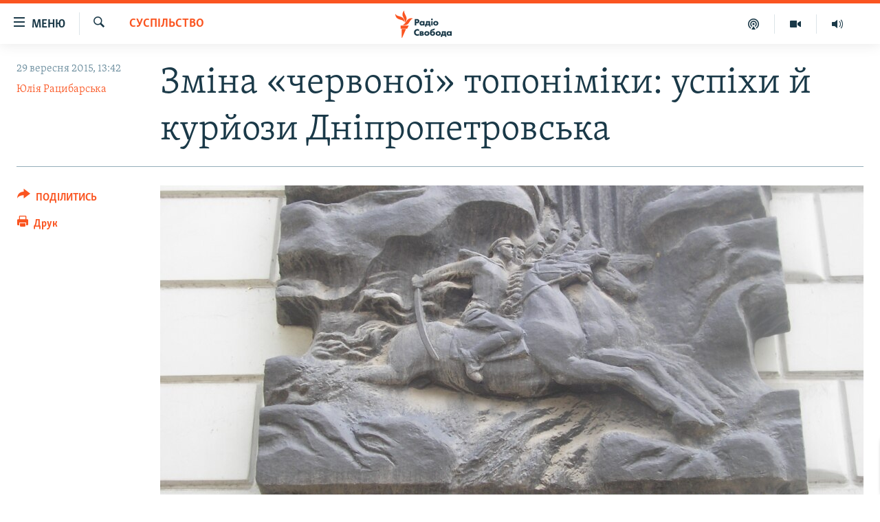

--- FILE ---
content_type: text/html; charset=utf-8
request_url: https://www.radiosvoboda.org/a/27276992.html
body_size: 25421
content:

<!DOCTYPE html>
<html lang="uk" dir="ltr" class="no-js">
<head>
<link href="/Content/responsive/RFE/uk-UA/RFE-uk-UA.css?&amp;av=0.0.0.0&amp;cb=370" rel="stylesheet"/>
<script src="https://tags.radiosvoboda.org/rferl-pangea/prod/utag.sync.js"></script> <script type='text/javascript' src='https://www.youtube.com/iframe_api' async></script>
<link rel="manifest" href="/manifest.json">
<script type="text/javascript">
//a general 'js' detection, must be on top level in <head>, due to CSS performance
document.documentElement.className = "js";
var cacheBuster = "370";
var appBaseUrl = "/";
var imgEnhancerBreakpoints = [0, 144, 256, 408, 650, 1023, 1597];
var isLoggingEnabled = false;
var isPreviewPage = false;
var isLivePreviewPage = false;
if (!isPreviewPage) {
window.RFE = window.RFE || {};
window.RFE.cacheEnabledByParam = window.location.href.indexOf('nocache=1') === -1;
const url = new URL(window.location.href);
const params = new URLSearchParams(url.search);
// Remove the 'nocache' parameter
params.delete('nocache');
// Update the URL without the 'nocache' parameter
url.search = params.toString();
window.history.replaceState(null, '', url.toString());
} else {
window.addEventListener('load', function() {
const links = window.document.links;
for (let i = 0; i < links.length; i++) {
links[i].href = '#';
links[i].target = '_self';
}
})
}
var pwaEnabled = true;
var swCacheDisabled;
</script>
<meta charset="utf-8" />
<title>Зміна &#171;червоної&#187; топоніміки: успіхи й курйози Дніпропетровська</title>
<meta name="description" content="Місто – &#171;анклав консерватизму&#187; – взялося за радянську топоніміку тільки після появи законів &#171;про декомунізацію&#187;" />
<meta name="keywords" content="Україна, Політика, Суспільство, Важливе на Свободі, україна, дніпропетровськ, декомунізація, перейменування вулиць, громадські слухання, топоніми, зміна назв, пост-радянська топоніміка, відомі земляки, присмак минулої епохи, консерватизм, топонімічні зміни" />
<meta name="viewport" content="width=device-width, initial-scale=1.0" />
<meta http-equiv="X-UA-Compatible" content="IE=edge" />
<meta name="robots" content="max-image-preview:large"><meta name="p:domain_verify" content="0988ef964c8a209fb93ebd87cfb96d87"/>
<meta name="msvalidate.01" content="06EF19F813911814478D52A8EAF58195" />
<meta name="google-site-verification" content="ot2jsPsN4ShTuDC81rL4R8sgmyIiD9Q-MYij280acbg" />
<meta property="fb:pages" content="359429071842" />
<meta name="yandex-verification" content="d4b894ae216c6ff4" />
<link href="https://www.radiosvoboda.org/a/27276992.html" rel="canonical" />
<meta name="apple-mobile-web-app-title" content="Радіо Свобода" />
<meta name="apple-mobile-web-app-status-bar-style" content="black" />
<meta name="apple-itunes-app" content="app-id=1561595320, app-argument=//27276992.ltr" />
<meta content="Зміна «червоної» топоніміки: успіхи й курйози Дніпропетровська" property="og:title" />
<meta content="Місто – «анклав консерватизму» – взялося за радянську топоніміку тільки після появи законів «про декомунізацію»" property="og:description" />
<meta content="article" property="og:type" />
<meta content="https://www.radiosvoboda.org/a/27276992.html" property="og:url" />
<meta content="Радіо Свобода" property="og:site_name" />
<meta content="https://www.facebook.com/radiosvoboda.org" property="article:publisher" />
<meta content="https://gdb.rferl.org/8c44c069-be27-4549-9a9d-77a38fb596bd_cx0_cy14_cw0_w1200_h630.jpg" property="og:image" />
<meta content="1200" property="og:image:width" />
<meta content="630" property="og:image:height" />
<meta content="212346855610042" property="fb:app_id" />
<meta content="Юлія Рацибарська" name="Author" />
<meta content="summary_large_image" name="twitter:card" />
<meta content="@radiosvoboda" name="twitter:site" />
<meta content="https://gdb.rferl.org/8c44c069-be27-4549-9a9d-77a38fb596bd_cx0_cy14_cw0_w1200_h630.jpg" name="twitter:image" />
<meta content="Зміна «червоної» топоніміки: успіхи й курйози Дніпропетровська" name="twitter:title" />
<meta content="Місто – «анклав консерватизму» – взялося за радянську топоніміку тільки після появи законів «про декомунізацію»" name="twitter:description" />
<link rel="amphtml" href="https://www.radiosvoboda.org/amp/27276992.html" />
<script type="application/ld+json">{"articleSection":"Суспільство","isAccessibleForFree":true,"headline":"Зміна «червоної» топоніміки: успіхи й курйози Дніпропетровська","inLanguage":"uk-UA","keywords":"Україна, Політика, Суспільство, Важливе на Свободі, україна, дніпропетровськ, декомунізація, перейменування вулиць, громадські слухання, топоніми, зміна назв, пост-радянська топоніміка, відомі земляки, присмак минулої епохи, консерватизм, топонімічні зміни","author":{"@type":"Person","url":"https://www.radiosvoboda.org/author/юлія-рацибарська/kmmpm","description":"Журналістка-фрілансерка. Працюю кореспонденткою Радіо Свобода в Дніпрі з 2006 року. Народилась на Дніпропетровщині. Закінчила факультет систем і засобів масової комунікації Дніпровського національного університету – магістр журналістики. Писала для місцевих та загальноукраїнських газет і журналів, працювала новинкаркою та дикторкою на радіо, кореспонденткою та редакторкою сайту в інформагенції. Пишу, фотографую, надихаюсь історіями людей.","image":{"@type":"ImageObject","url":"https://gdb.rferl.org/3ce44889-60e8-4bda-9ba1-136a5a34521d.jpg"},"name":"Юлія Рацибарська"},"datePublished":"2015-09-29 10:42:36Z","dateModified":"2015-09-29 10:42:36Z","publisher":{"logo":{"width":512,"height":220,"@type":"ImageObject","url":"https://www.radiosvoboda.org/Content/responsive/RFE/uk-UA/img/logo.png"},"@type":"NewsMediaOrganization","url":"https://www.radiosvoboda.org","sameAs":["https://www.facebook.com/radiosvoboda.org","https://twitter.com/radiosvoboda","https://www.youtube.com/channel/UC7qnYpVcuFbURi3E2E6_f6Q","https://www.instagram.com/radio.svoboda/","https://telegram.me/svoboda_radio"],"name":"Радіо Свобода","alternateName":"Радіо Свобода Україна"},"@context":"https://schema.org","@type":"NewsArticle","mainEntityOfPage":"https://www.radiosvoboda.org/a/27276992.html","url":"https://www.radiosvoboda.org/a/27276992.html","description":"Місто – «анклав консерватизму» – взялося за радянську топоніміку тільки після появи законів «про декомунізацію»","image":{"width":1080,"height":608,"@type":"ImageObject","url":"https://gdb.rferl.org/8c44c069-be27-4549-9a9d-77a38fb596bd_cx0_cy14_cw0_w1080_h608.jpg"},"name":"Зміна «червоної» топоніміки: успіхи й курйози Дніпропетровська"}</script>
<script src="/Scripts/responsive/infographics.b?v=dVbZ-Cza7s4UoO3BqYSZdbxQZVF4BOLP5EfYDs4kqEo1&amp;av=0.0.0.0&amp;cb=370"></script>
<script src="/Scripts/responsive/loader.b?v=Q26XNwrL6vJYKjqFQRDnx01Lk2pi1mRsuLEaVKMsvpA1&amp;av=0.0.0.0&amp;cb=370"></script>
<link rel="icon" type="image/svg+xml" href="/Content/responsive/RFE/img/webApp/favicon.svg" />
<link rel="alternate icon" href="/Content/responsive/RFE/img/webApp/favicon.ico" />
<link rel="mask-icon" color="#ea6903" href="/Content/responsive/RFE/img/webApp/favicon_safari.svg" />
<link rel="apple-touch-icon" sizes="152x152" href="/Content/responsive/RFE/img/webApp/ico-152x152.png" />
<link rel="apple-touch-icon" sizes="144x144" href="/Content/responsive/RFE/img/webApp/ico-144x144.png" />
<link rel="apple-touch-icon" sizes="114x114" href="/Content/responsive/RFE/img/webApp/ico-114x114.png" />
<link rel="apple-touch-icon" sizes="72x72" href="/Content/responsive/RFE/img/webApp/ico-72x72.png" />
<link rel="apple-touch-icon-precomposed" href="/Content/responsive/RFE/img/webApp/ico-57x57.png" />
<link rel="icon" sizes="192x192" href="/Content/responsive/RFE/img/webApp/ico-192x192.png" />
<link rel="icon" sizes="128x128" href="/Content/responsive/RFE/img/webApp/ico-128x128.png" />
<meta name="msapplication-TileColor" content="#ffffff" />
<meta name="msapplication-TileImage" content="/Content/responsive/RFE/img/webApp/ico-144x144.png" />
<link rel="preload" href="/Content/responsive/fonts/Skolar-Lt_Cyrl_v2.4.woff" type="font/woff" as="font" crossorigin="anonymous" />
<link rel="alternate" type="application/rss+xml" title="RFE/RL - Top Stories [RSS]" href="/api/" />
<link rel="sitemap" type="application/rss+xml" href="/sitemap.xml" />
</head>
<body class=" nav-no-loaded cc_theme pg-article print-lay-article js-category-to-nav nojs-images ">
<script type="text/javascript" >
var analyticsData = {url:"https://www.radiosvoboda.org/a/27276992.html",property_id:"421",article_uid:"27276992",page_title:"Зміна «червоної» топоніміки: успіхи й курйози Дніпропетровська",page_type:"article",content_type:"article",subcontent_type:"article",last_modified:"2015-09-29 10:42:36Z",pub_datetime:"2015-09-29 10:42:36Z",pub_year:"2015",pub_month:"09",pub_day:"29",pub_hour:"10",pub_weekday:"Tuesday",section:"суспільство",english_section:"society-zone",byline:"Юлія Рацибарська",categories:"ukraine-zone,politics-zone,society-zone,important-zone",tags:"україна;дніпропетровськ;декомунізація;перейменування вулиць;громадські слухання;топоніми;зміна назв;пост-радянська топоніміка;відомі земляки;присмак минулої епохи;консерватизм;топонімічні зміни",domain:"www.radiosvoboda.org",language:"Ukrainian",language_service:"RFERL Ukrainian",platform:"web",copied:"no",copied_article:"",copied_title:"",runs_js:"Yes",cms_release:"8.44.0.0.370",enviro_type:"prod",slug:"",entity:"RFE",short_language_service:"UKR",platform_short:"W",page_name:"Зміна «червоної» топоніміки: успіхи й курйози Дніпропетровська"};
</script>
<noscript><iframe src="https://www.googletagmanager.com/ns.html?id=GTM-WXZBPZ" height="0" width="0" style="display:none;visibility:hidden"></iframe></noscript><script type="text/javascript" data-cookiecategory="analytics">
var gtmEventObject = Object.assign({}, analyticsData, {event: 'page_meta_ready'});window.dataLayer = window.dataLayer || [];window.dataLayer.push(gtmEventObject);
if (top.location === self.location) { //if not inside of an IFrame
var renderGtm = "true";
if (renderGtm === "true") {
(function(w,d,s,l,i){w[l]=w[l]||[];w[l].push({'gtm.start':new Date().getTime(),event:'gtm.js'});var f=d.getElementsByTagName(s)[0],j=d.createElement(s),dl=l!='dataLayer'?'&l='+l:'';j.async=true;j.src='//www.googletagmanager.com/gtm.js?id='+i+dl;f.parentNode.insertBefore(j,f);})(window,document,'script','dataLayer','GTM-WXZBPZ');
}
}
</script>
<!--Analytics tag js version start-->
<script type="text/javascript" data-cookiecategory="analytics">
var utag_data = Object.assign({}, analyticsData, {});
if(typeof(TealiumTagFrom)==='function' && typeof(TealiumTagSearchKeyword)==='function') {
var utag_from=TealiumTagFrom();var utag_searchKeyword=TealiumTagSearchKeyword();
if(utag_searchKeyword!=null && utag_searchKeyword!=='' && utag_data["search_keyword"]==null) utag_data["search_keyword"]=utag_searchKeyword;if(utag_from!=null && utag_from!=='') utag_data["from"]=TealiumTagFrom();}
if(window.top!== window.self&&utag_data.page_type==="snippet"){utag_data.page_type = 'iframe';}
try{if(window.top!==window.self&&window.self.location.hostname===window.top.location.hostname){utag_data.platform = 'self-embed';utag_data.platform_short = 'se';}}catch(e){if(window.top!==window.self&&window.self.location.search.includes("platformType=self-embed")){utag_data.platform = 'cross-promo';utag_data.platform_short = 'cp';}}
(function(a,b,c,d){ a="https://tags.radiosvoboda.org/rferl-pangea/prod/utag.js"; b=document;c="script";d=b.createElement(c);d.src=a;d.type="text/java"+c;d.async=true; a=b.getElementsByTagName(c)[0];a.parentNode.insertBefore(d,a); })();
</script>
<!--Analytics tag js version end-->
<!-- Analytics tag management NoScript -->
<noscript>
<img style="position: absolute; border: none;" src="https://ssc.radiosvoboda.org/b/ss/bbgprod,bbgentityrferl/1/G.4--NS/1038145415?pageName=rfe%3aukr%3aw%3aarticle%3a%d0%97%d0%bc%d1%96%d0%bd%d0%b0%20%c2%ab%d1%87%d0%b5%d1%80%d0%b2%d0%be%d0%bd%d0%be%d1%97%c2%bb%20%d1%82%d0%be%d0%bf%d0%be%d0%bd%d1%96%d0%bc%d1%96%d0%ba%d0%b8%3a%20%d1%83%d1%81%d0%bf%d1%96%d1%85%d0%b8%20%d0%b9%20%d0%ba%d1%83%d1%80%d0%b9%d0%be%d0%b7%d0%b8%20%d0%94%d0%bd%d1%96%d0%bf%d1%80%d0%be%d0%bf%d0%b5%d1%82%d1%80%d0%be%d0%b2%d1%81%d1%8c%d0%ba%d0%b0&amp;c6=%d0%97%d0%bc%d1%96%d0%bd%d0%b0%20%c2%ab%d1%87%d0%b5%d1%80%d0%b2%d0%be%d0%bd%d0%be%d1%97%c2%bb%20%d1%82%d0%be%d0%bf%d0%be%d0%bd%d1%96%d0%bc%d1%96%d0%ba%d0%b8%3a%20%d1%83%d1%81%d0%bf%d1%96%d1%85%d0%b8%20%d0%b9%20%d0%ba%d1%83%d1%80%d0%b9%d0%be%d0%b7%d0%b8%20%d0%94%d0%bd%d1%96%d0%bf%d1%80%d0%be%d0%bf%d0%b5%d1%82%d1%80%d0%be%d0%b2%d1%81%d1%8c%d0%ba%d0%b0&amp;v36=8.44.0.0.370&amp;v6=D=c6&amp;g=https%3a%2f%2fwww.radiosvoboda.org%2fa%2f27276992.html&amp;c1=D=g&amp;v1=D=g&amp;events=event1,event52&amp;c16=rferl%20ukrainian&amp;v16=D=c16&amp;c5=society-zone&amp;v5=D=c5&amp;ch=%d0%a1%d1%83%d1%81%d0%bf%d1%96%d0%bb%d1%8c%d1%81%d1%82%d0%b2%d0%be&amp;c15=ukrainian&amp;v15=D=c15&amp;c4=article&amp;v4=D=c4&amp;c14=27276992&amp;v14=D=c14&amp;v20=no&amp;c17=web&amp;v17=D=c17&amp;mcorgid=518abc7455e462b97f000101%40adobeorg&amp;server=www.radiosvoboda.org&amp;pageType=D=c4&amp;ns=bbg&amp;v29=D=server&amp;v25=rfe&amp;v30=421&amp;v105=D=User-Agent " alt="analytics" width="1" height="1" /></noscript>
<!-- End of Analytics tag management NoScript -->
<!--*** Accessibility links - For ScreenReaders only ***-->
<section>
<div class="sr-only">
<h2>Доступність посилання</h2>
<ul>
<li><a href="#content" data-disable-smooth-scroll="1">Перейти до основного матеріалу</a></li>
<li><a href="#navigation" data-disable-smooth-scroll="1">Перейти до основної навігації</a></li>
<li><a href="#txtHeaderSearch" data-disable-smooth-scroll="1">Перейти до пошуку</a></li>
</ul>
</div>
</section>
<div dir="ltr">
<div id="page">
<aside>
<div class="c-lightbox overlay-modal">
<div class="c-lightbox__intro">
<h2 class="c-lightbox__intro-title"></h2>
<button class="btn btn--rounded c-lightbox__btn c-lightbox__intro-next" title="Вперед">
<span class="ico ico--rounded ico-chevron-forward"></span>
<span class="sr-only">Вперед</span>
</button>
</div>
<div class="c-lightbox__nav">
<button class="btn btn--rounded c-lightbox__btn c-lightbox__btn--close" title="Закрити">
<span class="ico ico--rounded ico-close"></span>
<span class="sr-only">Закрити</span>
</button>
<button class="btn btn--rounded c-lightbox__btn c-lightbox__btn--prev" title="Назад">
<span class="ico ico--rounded ico-chevron-backward"></span>
<span class="sr-only">Назад</span>
</button>
<button class="btn btn--rounded c-lightbox__btn c-lightbox__btn--next" title="Вперед">
<span class="ico ico--rounded ico-chevron-forward"></span>
<span class="sr-only">Вперед</span>
</button>
</div>
<div class="c-lightbox__content-wrap">
<figure class="c-lightbox__content">
<span class="c-spinner c-spinner--lightbox">
<img src="/Content/responsive/img/player-spinner.png"
alt="Будь ласка, зачекайте"
title="Будь ласка, зачекайте" />
</span>
<div class="c-lightbox__img">
<div class="thumb">
<img src="" alt="" />
</div>
</div>
<figcaption>
<div class="c-lightbox__info c-lightbox__info--foot">
<span class="c-lightbox__counter"></span>
<span class="caption c-lightbox__caption"></span>
</div>
</figcaption>
</figure>
</div>
<div class="hidden">
<div class="content-advisory__box content-advisory__box--lightbox">
<span class="content-advisory__box-text">Зображення містить чутливий вміст, який деякі люди можуть вважати образливим або тривожним.</span>
<button class="btn btn--transparent content-advisory__box-btn m-t-md" value="text" type="button">
<span class="btn__text">
Натисніть, щоб побачити
</span>
</button>
</div>
</div>
</div>
<div class="print-dialogue">
<div class="container">
<h3 class="print-dialogue__title section-head">Опції друку:</h3>
<div class="print-dialogue__opts">
<ul class="print-dialogue__opt-group">
<li class="form__group form__group--checkbox">
<input class="form__check " id="checkboxImages" name="checkboxImages" type="checkbox" checked="checked" />
<label for="checkboxImages" class="form__label m-t-md">Зображення</label>
</li>
<li class="form__group form__group--checkbox">
<input class="form__check " id="checkboxMultimedia" name="checkboxMultimedia" type="checkbox" checked="checked" />
<label for="checkboxMultimedia" class="form__label m-t-md">Мультимедіа</label>
</li>
</ul>
<ul class="print-dialogue__opt-group">
<li class="form__group form__group--checkbox">
<input class="form__check " id="checkboxEmbedded" name="checkboxEmbedded" type="checkbox" checked="checked" />
<label for="checkboxEmbedded" class="form__label m-t-md">Вкладений контент</label>
</li>
<li class="hidden">
<input class="form__check " id="checkboxComments" name="checkboxComments" type="checkbox" />
<label for="checkboxComments" class="form__label m-t-md">Коментарі</label>
</li>
</ul>
</div>
<div class="print-dialogue__buttons">
<button class="btn btn--secondary close-button" type="button" title="Скасувати">
<span class="btn__text ">Скасувати</span>
</button>
<button class="btn btn-cust-print m-l-sm" type="button" title="Друк">
<span class="btn__text ">Друк</span>
</button>
</div>
</div>
</div>
<div class="ctc-message pos-fix">
<div class="ctc-message__inner">Посилання скопійовано</div>
</div>
</aside>
<div class="hdr-20 hdr-20--big">
<div class="hdr-20__inner">
<div class="hdr-20__max pos-rel">
<div class="hdr-20__side hdr-20__side--primary d-flex">
<label data-for="main-menu-ctrl" data-switcher-trigger="true" data-switch-target="main-menu-ctrl" class="burger hdr-trigger pos-rel trans-trigger" data-trans-evt="click" data-trans-id="menu">
<span class="ico ico-close hdr-trigger__ico hdr-trigger__ico--close burger__ico burger__ico--close"></span>
<span class="ico ico-menu hdr-trigger__ico hdr-trigger__ico--open burger__ico burger__ico--open"></span>
<span class="burger__label">Меню</span>
</label>
<div class="menu-pnl pos-fix trans-target" data-switch-target="main-menu-ctrl" data-trans-id="menu">
<div class="menu-pnl__inner">
<nav class="main-nav menu-pnl__item menu-pnl__item--first">
<ul class="main-nav__list accordeon" data-analytics-tales="false" data-promo-name="link" data-location-name="nav,secnav">
<li class="main-nav__item">
<a class="main-nav__item-name main-nav__item-name--link" href="/radio-svoboda-70" title="РАДІО СВОБОДА – 70 РОКІВ" data-item-name="radio-svoboda-70" >РАДІО СВОБОДА – 70 РОКІВ</a>
</li>
<li class="main-nav__item">
<a class="main-nav__item-name main-nav__item-name--link" href="https://www.radiosvoboda.org/p/4399.html" title="ВСЕ ЗА ДОБУ" >ВСЕ ЗА ДОБУ</a>
</li>
<li class="main-nav__item accordeon__item" data-switch-target="menu-item-1479">
<label class="main-nav__item-name main-nav__item-name--label accordeon__control-label" data-switcher-trigger="true" data-for="menu-item-1479">
СТАТТІ
<span class="ico ico-chevron-down main-nav__chev"></span>
</label>
<div class="main-nav__sub-list">
<a class="main-nav__item-name main-nav__item-name--link main-nav__item-name--sub" href="/z/633" title="ПОЛІТИКА" data-item-name="politics-zone" >ПОЛІТИКА</a>
<a class="main-nav__item-name main-nav__item-name--link main-nav__item-name--sub" href="/z/986" title="ЕКОНОМІКА" data-item-name="economy-zone" >ЕКОНОМІКА</a>
<a class="main-nav__item-name main-nav__item-name--link main-nav__item-name--sub" href="/z/636" title="СУСПІЛЬСТВО" data-item-name="society-zone" >СУСПІЛЬСТВО</a>
<a class="main-nav__item-name main-nav__item-name--link main-nav__item-name--sub" href="/z/635" title="КУЛЬТУРА" data-item-name="culture-zone" >КУЛЬТУРА</a>
<a class="main-nav__item-name main-nav__item-name--link main-nav__item-name--sub" href="/p/7440.html" title="СПОРТ" data-item-name="sport" >СПОРТ</a>
<a class="main-nav__item-name main-nav__item-name--link main-nav__item-name--sub" href="/z/631" title="УКРАЇНА" data-item-name="ukraine-zone" >УКРАЇНА</a>
<a class="main-nav__item-name main-nav__item-name--link main-nav__item-name--sub" href="/z/632" title="СВІТ" data-item-name="world-zone" >СВІТ</a>
</div>
</li>
<li class="main-nav__item">
<a class="main-nav__item-name main-nav__item-name--link" href="/z/16697" title="ВІЙНА" data-item-name="war-in-ukraine-zone" >ВІЙНА</a>
</li>
<li class="main-nav__item">
<a class="main-nav__item-name main-nav__item-name--link" href="/z/22763" title="РОСІЙСЬКА &#171;ФІЛЬТРАЦІЯ&#187;" data-item-name="filtrationcamps" >РОСІЙСЬКА &#171;ФІЛЬТРАЦІЯ&#187;</a>
</li>
<li class="main-nav__item">
<a class="main-nav__item-name main-nav__item-name--link" href="/donbassrealii" title="ДОНБАС.РЕАЛІЇ" data-item-name="donbassrealii" >ДОНБАС.РЕАЛІЇ</a>
</li>
<li class="main-nav__item">
<a class="main-nav__item-name main-nav__item-name--link" href="https://ru.krymr.com/" title="КРИМ.РЕАЛІЇ" target="_blank" rel="noopener">КРИМ.РЕАЛІЇ</a>
</li>
<li class="main-nav__item">
<a class="main-nav__item-name main-nav__item-name--link" href="/ty-iak" title="ТИ ЯК?" data-item-name="ty-iak" >ТИ ЯК?</a>
</li>
<li class="main-nav__item">
<a class="main-nav__item-name main-nav__item-name--link" href="/skhemy" title="СХЕМИ" data-item-name="shemy-section" >СХЕМИ</a>
</li>
<li class="main-nav__item">
<a class="main-nav__item-name main-nav__item-name--link" href="/p/10011.html" title="ПРИАЗОВ’Я" data-item-name="Azov Region" >ПРИАЗОВ’Я</a>
</li>
<li class="main-nav__item">
<a class="main-nav__item-name main-nav__item-name--link" href="/china" title="КИТАЙ.ВИКЛИКИ" data-item-name="china-zone" >КИТАЙ.ВИКЛИКИ</a>
</li>
<li class="main-nav__item">
<a class="main-nav__item-name main-nav__item-name--link" href="/p/5390.html" title="МУЛЬТИМЕДІА" data-item-name="videos-section" >МУЛЬТИМЕДІА</a>
</li>
<li class="main-nav__item">
<a class="main-nav__item-name main-nav__item-name--link" href="/photo" title="ФОТО" data-item-name="photo-radiosvoboda" >ФОТО</a>
</li>
<li class="main-nav__item">
<a class="main-nav__item-name main-nav__item-name--link" href="/special-projects" title="СПЕЦПРОЄКТИ" data-item-name="Special projects" >СПЕЦПРОЄКТИ</a>
</li>
<li class="main-nav__item">
<a class="main-nav__item-name main-nav__item-name--link" href="https://www.radiosvoboda.org/p/podcast-radiosvoboda.html" title="ПОДКАСТИ" >ПОДКАСТИ</a>
</li>
</ul>
</nav>
<div class="menu-pnl__item">
<h5 class="menu-pnl__sub-head">Крим Реалії</h5>
<a href="https://ru.krymr.com" class="menu-pnl__item-link" title="РУС">РУС</a>
<a href="https://ua.krymr.com" class="menu-pnl__item-link" title="УКР">УКР</a>
<a href="https://ktat.krymr.com" class="menu-pnl__item-link" title="КТАТ">КТАТ</a>
</div>
<div class="menu-pnl__item menu-pnl__item--social">
<h5 class="menu-pnl__sub-head">ДОЛУЧАЙСЯ!</h5>
<a href="https://www.facebook.com/radiosvoboda.org" title="Стежте за нами на Facebook" data-analytics-text="follow_on_facebook" class="btn btn--rounded btn--social-inverted menu-pnl__btn js-social-btn btn-facebook" target="_blank" rel="noopener">
<span class="ico ico-facebook-alt ico--rounded"></span>
</a>
<a href="https://twitter.com/radiosvoboda" title="Стежте за нами у Twitter" data-analytics-text="follow_on_twitter" class="btn btn--rounded btn--social-inverted menu-pnl__btn js-social-btn btn-twitter" target="_blank" rel="noopener">
<span class="ico ico-twitter ico--rounded"></span>
</a>
<a href="https://www.youtube.com/channel/UC7qnYpVcuFbURi3E2E6_f6Q" title="Стежте за нами на Youtube" data-analytics-text="follow_on_youtube" class="btn btn--rounded btn--social-inverted menu-pnl__btn js-social-btn btn-youtube" target="_blank" rel="noopener">
<span class="ico ico-youtube ico--rounded"></span>
</a>
<a href="https://news.google.com/publications/CAAqBwgKMLKCjQsw1ZeeAw" title="Радіо Свобода на Google News" data-analytics-text="follow_on_google_news" class="btn btn--rounded btn--social-inverted menu-pnl__btn js-social-btn btn-g-news" target="_blank" rel="noopener">
<span class="ico ico-google-news ico--rounded"></span>
</a>
<a href="https://www.instagram.com/radio.svoboda/" title="Follow us on Instagram" data-analytics-text="follow_on_instagram" class="btn btn--rounded btn--social-inverted menu-pnl__btn js-social-btn btn-instagram" target="_blank" rel="noopener">
<span class="ico ico-instagram ico--rounded"></span>
</a>
<a href="https://telegram.me/svoboda_radio" title="Стежте за нами у Telegram " data-analytics-text="follow_on_telegram" class="btn btn--rounded btn--social-inverted menu-pnl__btn js-social-btn btn-telegram" target="_blank" rel="noopener">
<span class="ico ico-telegram ico--rounded"></span>
</a>
</div>
<div class="menu-pnl__item">
<a href="/navigation/allsites" class="menu-pnl__item-link">
<span class="ico ico-languages "></span>
Усі сайти RFE/RL
</a>
</div>
</div>
</div>
<label data-for="top-search-ctrl" data-switcher-trigger="true" data-switch-target="top-search-ctrl" class="top-srch-trigger hdr-trigger">
<span class="ico ico-close hdr-trigger__ico hdr-trigger__ico--close top-srch-trigger__ico top-srch-trigger__ico--close"></span>
<span class="ico ico-search hdr-trigger__ico hdr-trigger__ico--open top-srch-trigger__ico top-srch-trigger__ico--open"></span>
</label>
<div class="srch-top srch-top--in-header" data-switch-target="top-search-ctrl">
<div class="container">
<form action="/s" class="srch-top__form srch-top__form--in-header" id="form-topSearchHeader" method="get" role="search"><label for="txtHeaderSearch" class="sr-only">Шукати</label>
<input type="text" id="txtHeaderSearch" name="k" placeholder="пошук за словом..." accesskey="s" value="" class="srch-top__input analyticstag-event" onkeydown="if (event.keyCode === 13) { FireAnalyticsTagEventOnSearch('search', $dom.get('#txtHeaderSearch')[0].value) }" />
<button title="Шукати" type="submit" class="btn btn--top-srch analyticstag-event" onclick="FireAnalyticsTagEventOnSearch('search', $dom.get('#txtHeaderSearch')[0].value) ">
<span class="ico ico-search"></span>
</button></form>
</div>
</div>
<a href="/" class="main-logo-link">
<img src="/Content/responsive/RFE/uk-UA/img/logo-compact.svg" class="main-logo main-logo--comp" alt="site logo">
<img src="/Content/responsive/RFE/uk-UA/img/logo.svg" class="main-logo main-logo--big" alt="site logo">
</a>
</div>
<div class="hdr-20__side hdr-20__side--secondary d-flex">
<a href="/schedule/radio/86#live-now" title="Радio" class="hdr-20__secondary-item" data-item-name="audio">
<span class="ico ico-audio hdr-20__secondary-icon"></span>
</a>
<a href="/p/5390.html" title="Мультимедiа" class="hdr-20__secondary-item" data-item-name="video">
<span class="ico ico-video hdr-20__secondary-icon"></span>
</a>
<a href="/p/podcast-radiosvoboda.html" title="Подкасти" class="hdr-20__secondary-item" data-item-name="podcast">
<span class="ico ico-podcast hdr-20__secondary-icon"></span>
</a>
<a href="/s" title="Шукати" class="hdr-20__secondary-item hdr-20__secondary-item--search" data-item-name="search">
<span class="ico ico-search hdr-20__secondary-icon hdr-20__secondary-icon--search"></span>
</a>
<div class="srch-bottom">
<form action="/s" class="srch-bottom__form d-flex" id="form-bottomSearch" method="get" role="search"><label for="txtSearch" class="sr-only">Шукати</label>
<input type="search" id="txtSearch" name="k" placeholder="пошук за словом..." accesskey="s" value="" class="srch-bottom__input analyticstag-event" onkeydown="if (event.keyCode === 13) { FireAnalyticsTagEventOnSearch('search', $dom.get('#txtSearch')[0].value) }" />
<button title="Шукати" type="submit" class="btn btn--bottom-srch analyticstag-event" onclick="FireAnalyticsTagEventOnSearch('search', $dom.get('#txtSearch')[0].value) ">
<span class="ico ico-search"></span>
</button></form>
</div>
</div>
<img src="/Content/responsive/RFE/uk-UA/img/logo-print.gif" class="logo-print" alt="site logo">
<img src="/Content/responsive/RFE/uk-UA/img/logo-print_color.png" class="logo-print logo-print--color" alt="site logo">
</div>
</div>
</div>
<script>
if (document.body.className.indexOf('pg-home') > -1) {
var nav2In = document.querySelector('.hdr-20__inner');
var nav2Sec = document.querySelector('.hdr-20__side--secondary');
var secStyle = window.getComputedStyle(nav2Sec);
if (nav2In && window.pageYOffset < 150 && secStyle['position'] !== 'fixed') {
nav2In.classList.add('hdr-20__inner--big')
}
}
</script>
<div class="c-hlights c-hlights--breaking c-hlights--no-item" data-hlight-display="mobile,desktop">
<div class="c-hlights__wrap container p-0">
<div class="c-hlights__nav">
<a role="button" href="#" title="Назад">
<span class="ico ico-chevron-backward m-0"></span>
<span class="sr-only">Назад</span>
</a>
<a role="button" href="#" title="Вперед">
<span class="ico ico-chevron-forward m-0"></span>
<span class="sr-only">Вперед</span>
</a>
</div>
<span class="c-hlights__label">
<span class="">ВАЖЛИВО</span>
<span class="switcher-trigger">
<label data-for="more-less-1" data-switcher-trigger="true" class="switcher-trigger__label switcher-trigger__label--more p-b-0" title="БІЛЬШЕ">
<span class="ico ico-chevron-down"></span>
</label>
<label data-for="more-less-1" data-switcher-trigger="true" class="switcher-trigger__label switcher-trigger__label--less p-b-0" title="МЕНШЕ">
<span class="ico ico-chevron-up"></span>
</label>
</span>
</span>
<ul class="c-hlights__items switcher-target" data-switch-target="more-less-1">
</ul>
</div>
</div> <div id="content">
<main class="container">
<div class="hdr-container">
<div class="row">
<div class="col-category col-xs-12 col-md-2 pull-left"> <div class="category js-category">
<a class="" href="/z/636">Суспільство</a> </div>
</div><div class="col-title col-xs-12 col-md-10 pull-right"> <h1 class="title pg-title">
Зміна &#171;червоної&#187; топоніміки: успіхи й курйози Дніпропетровська
</h1>
</div><div class="col-publishing-details col-xs-12 col-sm-12 col-md-2 pull-left"> <div class="publishing-details ">
<div class="published">
<span class="date" >
<time pubdate="pubdate" datetime="2015-09-29T13:42:36+02:00">
29 вересня 2015, 13:42
</time>
</span>
</div>
<div class="links">
<ul class="links__list links__list--column">
<li class="links__item">
<a class="links__item-link" href="/author/юлія-рацибарська/kmmpm" title="Юлія Рацибарська">Юлія Рацибарська</a>
</li>
</ul>
</div>
</div>
</div><div class="col-lg-12 separator"> <div class="separator">
<hr class="title-line" />
</div>
</div><div class="col-multimedia col-xs-12 col-md-10 pull-right"> <div class="cover-media">
<figure class="media-image js-media-expand">
<div class="img-wrap">
<div class="thumb thumb16_9">
<img src="https://gdb.rferl.org/8c44c069-be27-4549-9a9d-77a38fb596bd_cx0_cy14_cw0_w250_r1_s.jpg" alt="" />
</div>
</div>
</figure>
</div>
</div><div class="col-xs-12 col-md-2 pull-left article-share pos-rel"> <div class="share--box">
<div class="sticky-share-container" style="display:none">
<div class="container">
<a href="https://www.radiosvoboda.org" id="logo-sticky-share">&nbsp;</a>
<div class="pg-title pg-title--sticky-share">
Зміна &#171;червоної&#187; топоніміки: успіхи й курйози Дніпропетровська
</div>
<div class="sticked-nav-actions">
<!--This part is for sticky navigation display-->
<p class="buttons link-content-sharing p-0 ">
<button class="btn btn--link btn-content-sharing p-t-0 " id="btnContentSharing" value="text" role="Button" type="" title="поділитися в інших соцмережах">
<span class="ico ico-share ico--l"></span>
<span class="btn__text ">
ПОДІЛИТИСЬ
</span>
</button>
</p>
<aside class="content-sharing js-content-sharing js-content-sharing--apply-sticky content-sharing--sticky"
role="complementary"
data-share-url="https://www.radiosvoboda.org/a/27276992.html" data-share-title="Зміна &#171;червоної&#187; топоніміки: успіхи й курйози Дніпропетровська" data-share-text="Місто – &#171;анклав консерватизму&#187; – взялося за радянську топоніміку тільки після появи законів &#171;про декомунізацію&#187;">
<div class="content-sharing__popover">
<h6 class="content-sharing__title">ПОДІЛИТИСЬ</h6>
<button href="#close" id="btnCloseSharing" class="btn btn--text-like content-sharing__close-btn">
<span class="ico ico-close ico--l"></span>
</button>
<ul class="content-sharing__list">
<li class="content-sharing__item">
<div class="ctc ">
<input type="text" class="ctc__input" readonly="readonly">
<a href="" js-href="https://www.radiosvoboda.org/a/27276992.html" class="content-sharing__link ctc__button">
<span class="ico ico-copy-link ico--rounded ico--s"></span>
<span class="content-sharing__link-text">скопіювати</span>
</a>
</div>
</li>
<li class="content-sharing__item">
<a href="https://facebook.com/sharer.php?u=https%3a%2f%2fwww.radiosvoboda.org%2fa%2f27276992.html"
data-analytics-text="share_on_facebook"
title="Facebook" target="_blank"
class="content-sharing__link js-social-btn">
<span class="ico ico-facebook ico--rounded ico--s"></span>
<span class="content-sharing__link-text">Facebook</span>
</a>
</li>
<li class="content-sharing__item">
<a href="https://twitter.com/share?url=https%3a%2f%2fwww.radiosvoboda.org%2fa%2f27276992.html&amp;text=%d0%97%d0%bc%d1%96%d0%bd%d0%b0+%c2%ab%d1%87%d0%b5%d1%80%d0%b2%d0%be%d0%bd%d0%be%d1%97%c2%bb+%d1%82%d0%be%d0%bf%d0%be%d0%bd%d1%96%d0%bc%d1%96%d0%ba%d0%b8%3a+%d1%83%d1%81%d0%bf%d1%96%d1%85%d0%b8+%d0%b9+%d0%ba%d1%83%d1%80%d0%b9%d0%be%d0%b7%d0%b8+%d0%94%d0%bd%d1%96%d0%bf%d1%80%d0%be%d0%bf%d0%b5%d1%82%d1%80%d0%be%d0%b2%d1%81%d1%8c%d0%ba%d0%b0"
data-analytics-text="share_on_twitter"
title="X (Twitter)" target="_blank"
class="content-sharing__link js-social-btn">
<span class="ico ico-twitter ico--rounded ico--s"></span>
<span class="content-sharing__link-text">X (Twitter)</span>
</a>
</li>
<li class="content-sharing__item">
<a href="https://telegram.me/share/url?url=https%3a%2f%2fwww.radiosvoboda.org%2fa%2f27276992.html"
data-analytics-text="share_on_telegram"
title="Telegram" target="_blank"
class="content-sharing__link js-social-btn">
<span class="ico ico-telegram ico--rounded ico--s"></span>
<span class="content-sharing__link-text">Telegram</span>
</a>
</li>
<li class="content-sharing__item visible-xs-inline-block visible-sm-inline-block">
<a href="whatsapp://send?text=https%3a%2f%2fwww.radiosvoboda.org%2fa%2f27276992.html"
data-analytics-text="share_on_whatsapp"
title="WhatsApp" target="_blank"
class="content-sharing__link js-social-btn">
<span class="ico ico-whatsapp ico--rounded ico--s"></span>
<span class="content-sharing__link-text">WhatsApp</span>
</a>
</li>
<li class="content-sharing__item visible-md-inline-block visible-lg-inline-block">
<a href="https://web.whatsapp.com/send?text=https%3a%2f%2fwww.radiosvoboda.org%2fa%2f27276992.html"
data-analytics-text="share_on_whatsapp_desktop"
title="WhatsApp" target="_blank"
class="content-sharing__link js-social-btn">
<span class="ico ico-whatsapp ico--rounded ico--s"></span>
<span class="content-sharing__link-text">WhatsApp</span>
</a>
</li>
<li class="content-sharing__item">
<a href="mailto:?body=https%3a%2f%2fwww.radiosvoboda.org%2fa%2f27276992.html&amp;subject=Зміна &#171;червоної&#187; топоніміки: успіхи й курйози Дніпропетровська"
title="Email"
class="content-sharing__link ">
<span class="ico ico-email ico--rounded ico--s"></span>
<span class="content-sharing__link-text">Email</span>
</a>
</li>
</ul>
</div>
</aside>
</div>
</div>
</div>
<div class="links">
<p class="buttons link-content-sharing p-0 ">
<button class="btn btn--link btn-content-sharing p-t-0 " id="btnContentSharing" value="text" role="Button" type="" title="поділитися в інших соцмережах">
<span class="ico ico-share ico--l"></span>
<span class="btn__text ">
ПОДІЛИТИСЬ
</span>
</button>
</p>
<aside class="content-sharing js-content-sharing " role="complementary"
data-share-url="https://www.radiosvoboda.org/a/27276992.html" data-share-title="Зміна &#171;червоної&#187; топоніміки: успіхи й курйози Дніпропетровська" data-share-text="Місто – &#171;анклав консерватизму&#187; – взялося за радянську топоніміку тільки після появи законів &#171;про декомунізацію&#187;">
<div class="content-sharing__popover">
<h6 class="content-sharing__title">ПОДІЛИТИСЬ</h6>
<button href="#close" id="btnCloseSharing" class="btn btn--text-like content-sharing__close-btn">
<span class="ico ico-close ico--l"></span>
</button>
<ul class="content-sharing__list">
<li class="content-sharing__item">
<div class="ctc ">
<input type="text" class="ctc__input" readonly="readonly">
<a href="" js-href="https://www.radiosvoboda.org/a/27276992.html" class="content-sharing__link ctc__button">
<span class="ico ico-copy-link ico--rounded ico--l"></span>
<span class="content-sharing__link-text">скопіювати</span>
</a>
</div>
</li>
<li class="content-sharing__item">
<a href="https://facebook.com/sharer.php?u=https%3a%2f%2fwww.radiosvoboda.org%2fa%2f27276992.html"
data-analytics-text="share_on_facebook"
title="Facebook" target="_blank"
class="content-sharing__link js-social-btn">
<span class="ico ico-facebook ico--rounded ico--l"></span>
<span class="content-sharing__link-text">Facebook</span>
</a>
</li>
<li class="content-sharing__item">
<a href="https://twitter.com/share?url=https%3a%2f%2fwww.radiosvoboda.org%2fa%2f27276992.html&amp;text=%d0%97%d0%bc%d1%96%d0%bd%d0%b0+%c2%ab%d1%87%d0%b5%d1%80%d0%b2%d0%be%d0%bd%d0%be%d1%97%c2%bb+%d1%82%d0%be%d0%bf%d0%be%d0%bd%d1%96%d0%bc%d1%96%d0%ba%d0%b8%3a+%d1%83%d1%81%d0%bf%d1%96%d1%85%d0%b8+%d0%b9+%d0%ba%d1%83%d1%80%d0%b9%d0%be%d0%b7%d0%b8+%d0%94%d0%bd%d1%96%d0%bf%d1%80%d0%be%d0%bf%d0%b5%d1%82%d1%80%d0%be%d0%b2%d1%81%d1%8c%d0%ba%d0%b0"
data-analytics-text="share_on_twitter"
title="X (Twitter)" target="_blank"
class="content-sharing__link js-social-btn">
<span class="ico ico-twitter ico--rounded ico--l"></span>
<span class="content-sharing__link-text">X (Twitter)</span>
</a>
</li>
<li class="content-sharing__item">
<a href="https://telegram.me/share/url?url=https%3a%2f%2fwww.radiosvoboda.org%2fa%2f27276992.html"
data-analytics-text="share_on_telegram"
title="Telegram" target="_blank"
class="content-sharing__link js-social-btn">
<span class="ico ico-telegram ico--rounded ico--l"></span>
<span class="content-sharing__link-text">Telegram</span>
</a>
</li>
<li class="content-sharing__item visible-xs-inline-block visible-sm-inline-block">
<a href="whatsapp://send?text=https%3a%2f%2fwww.radiosvoboda.org%2fa%2f27276992.html"
data-analytics-text="share_on_whatsapp"
title="WhatsApp" target="_blank"
class="content-sharing__link js-social-btn">
<span class="ico ico-whatsapp ico--rounded ico--l"></span>
<span class="content-sharing__link-text">WhatsApp</span>
</a>
</li>
<li class="content-sharing__item visible-md-inline-block visible-lg-inline-block">
<a href="https://web.whatsapp.com/send?text=https%3a%2f%2fwww.radiosvoboda.org%2fa%2f27276992.html"
data-analytics-text="share_on_whatsapp_desktop"
title="WhatsApp" target="_blank"
class="content-sharing__link js-social-btn">
<span class="ico ico-whatsapp ico--rounded ico--l"></span>
<span class="content-sharing__link-text">WhatsApp</span>
</a>
</li>
<li class="content-sharing__item">
<a href="mailto:?body=https%3a%2f%2fwww.radiosvoboda.org%2fa%2f27276992.html&amp;subject=Зміна &#171;червоної&#187; топоніміки: успіхи й курйози Дніпропетровська"
title="Email"
class="content-sharing__link ">
<span class="ico ico-email ico--rounded ico--l"></span>
<span class="content-sharing__link-text">Email</span>
</a>
</li>
</ul>
</div>
</aside>
<p class="link-print visible-md visible-lg buttons p-0">
<button class="btn btn--link btn-print p-t-0" onclick="if (typeof FireAnalyticsTagEvent === 'function') {FireAnalyticsTagEvent({ on_page_event: 'print_story' });}return false" title="(CTRL+P)">
<span class="ico ico-print"></span>
<span class="btn__text">Друк</span>
</button>
</p>
</div>
</div>
</div>
</div>
</div>
<div class="body-container">
<div class="row">
<div class="col-xs-12 col-sm-12 col-md-10 col-lg-10 pull-right">
<div class="row">
<div class="col-xs-12 col-sm-12 col-md-8 col-lg-8 pull-left bottom-offset content-offset">
<div class="intro intro--bold" >
<p >Місто – &#171;анклав консерватизму&#187; – взялося за радянську топоніміку тільки після появи законів &#171;про декомунізацію&#187;</p>
</div>
<div id="article-content" class="content-floated-wrap fb-quotable">
<div class="wsw">
<p><strong>Дніпропетровськ – У Дніпропетровську завершили напрацьовувати пропозиції щодо перейменування вулиць, які підлягають дії «закону про декомунізацію», і провели серію громадських слухань з цього питання. Після тривалих дискусій фахівців зрештою було вирішено: в місті належить перейменувати близько 300 вулиць, площ, парків та скверів, названих у дусі компартійної доби. Учасники перейменування вирішили змінити навіть ті назви, що де-юре не підпадають під норми закону. Як проходить процес декомунізації у Дніпропетровську? Який прошарок жителів підтримує ці зміни? Які курйози з перейменуванням уже мають місце? Про це йшла мова на засіданні «круглого» столу «Декомунізація – європейський шлях чи насильство над історією?».</strong></p>
<div class="wsw__embed">
<div class="media-pholder media-pholder--audio media-pholder--embed">
<div class="c-sticky-container" data-poster="https://gdb.rferl.org/8f333574-16d9-44db-a10f-e4fa240b82d0_w250_r1.png">
<div class="c-sticky-element" data-sp_api="pangea-video" data-persistent data-persistent-browse-out >
<div class="c-mmp c-mmp--enabled c-mmp--loading c-mmp--audio c-mmp--embed c-mmp--has-poster c-sticky-element__swipe-el"
data-player_id="" data-title="Зміна &#171;червоної&#187; топоніміки: успіхи й курйози Дніпропетровська" data-hide-title="False"
data-breakpoint_s="320" data-breakpoint_m="640" data-breakpoint_l="992"
data-hlsjs-src="/Scripts/responsive/hls.b"
data-bypass-dash-for-vod="true"
data-bypass-dash-for-live-video="true"
data-bypass-dash-for-live-audio="true"
id="player27276890">
<div class="c-mmp__poster js-poster">
<img src="https://gdb.rferl.org/8f333574-16d9-44db-a10f-e4fa240b82d0_w250_r1.png" alt="Зміна &#171;червоної&#187; топоніміки: успіхи й курйози Дніпропетровська" title="Зміна &#171;червоної&#187; топоніміки: успіхи й курйози Дніпропетровська" class="c-mmp__poster-image-h" />
</div>
<a class="c-mmp__fallback-link" href="https://rfe-audio.rferl.org/uk/2015/09/29/6c26818d-176e-4421-96dc-84ae0d0130b8.mp3">
<span class="c-mmp__fallback-link-icon">
<span class="ico ico-audio"></span>
</span>
</a>
<div class="c-spinner">
<img src="/Content/responsive/img/player-spinner.png" alt="Будь ласка, зачекайте" title="Будь ласка, зачекайте" />
</div>
<div class="c-mmp__player">
<audio src="https://rfe-audio.rferl.org/uk/2015/09/29/6c26818d-176e-4421-96dc-84ae0d0130b8.mp3" data-fallbacksrc="" data-fallbacktype="" data-type="audio/mp3" data-info="64 kbps" data-sources="[{&quot;AmpSrc&quot;:&quot;https://rfe-audio.rferl.org/uk/2015/09/29/6c26818d-176e-4421-96dc-84ae0d0130b8_hq.mp3&quot;,&quot;Src&quot;:&quot;https://rfe-audio.rferl.org/uk/2015/09/29/6c26818d-176e-4421-96dc-84ae0d0130b8_hq.mp3&quot;,&quot;Type&quot;:&quot;audio/mp3&quot;,&quot;DataInfo&quot;:&quot;128 kbps&quot;,&quot;Url&quot;:null,&quot;BlockAutoTo&quot;:null,&quot;BlockAutoFrom&quot;:null}]" data-pub_datetime="2015-09-29 12:19:00Z" data-lt-on-play="0" data-lt-url="" webkit-playsinline="webkit-playsinline" playsinline="playsinline" style="width:100%;height:140px" title="Зміна «червоної» топоніміки: успіхи й курйози Дніпропетровська">
</audio>
</div>
<div class="c-mmp__overlay c-mmp__overlay--title c-mmp__overlay--partial c-mmp__overlay--disabled c-mmp__overlay--slide-from-top js-c-mmp__title-overlay">
<span class="c-mmp__overlay-actions c-mmp__overlay-actions-top js-overlay-actions">
<span class="c-mmp__overlay-actions-link c-mmp__overlay-actions-link--embed js-btn-embed-overlay" title="Embed">
<span class="c-mmp__overlay-actions-link-ico ico ico-embed-code"></span>
<span class="c-mmp__overlay-actions-link-text">Embed</span>
</span>
<span class="c-mmp__overlay-actions-link c-mmp__overlay-actions-link--share js-btn-sharing-overlay" title="share">
<span class="c-mmp__overlay-actions-link-ico ico ico-share"></span>
<span class="c-mmp__overlay-actions-link-text">share</span>
</span>
<span class="c-mmp__overlay-actions-link c-mmp__overlay-actions-link--close-sticky c-sticky-element__close-el" title="close">
<span class="c-mmp__overlay-actions-link-ico ico ico-close"></span>
</span>
</span>
<div class="c-mmp__overlay-title js-overlay-title">
<h5 class="c-mmp__overlay-media-title">
<a class="js-media-title-link" href="/a/27276890.html" target="_blank" rel="noopener" title="Зміна &#171;червоної&#187; топоніміки: успіхи й курйози Дніпропетровська">Зміна &#171;червоної&#187; топоніміки: успіхи й курйози Дніпропетровська</a>
</h5>
<div class="c-mmp__overlay-site-title">
<small>відео <a href="https://www.radiosvoboda.org" target="_blank" rel="noopener" title="Радіо Свобода">Радіо Свобода</a></small>
</div>
</div>
</div>
<div class="c-mmp__overlay c-mmp__overlay--sharing c-mmp__overlay--disabled c-mmp__overlay--slide-from-bottom js-c-mmp__sharing-overlay">
<span class="c-mmp__overlay-actions">
<span class="c-mmp__overlay-actions-link c-mmp__overlay-actions-link--embed js-btn-embed-overlay" title="Embed">
<span class="c-mmp__overlay-actions-link-ico ico ico-embed-code"></span>
<span class="c-mmp__overlay-actions-link-text">Embed</span>
</span>
<span class="c-mmp__overlay-actions-link c-mmp__overlay-actions-link--share js-btn-sharing-overlay" title="share">
<span class="c-mmp__overlay-actions-link-ico ico ico-share"></span>
<span class="c-mmp__overlay-actions-link-text">share</span>
</span>
<span class="c-mmp__overlay-actions-link c-mmp__overlay-actions-link--close js-btn-close-overlay" title="close">
<span class="c-mmp__overlay-actions-link-ico ico ico-close"></span>
</span>
</span>
<div class="c-mmp__overlay-tabs">
<div class="c-mmp__overlay-tab c-mmp__overlay-tab--disabled c-mmp__overlay-tab--slide-backward js-tab-embed-overlay" data-trigger="js-btn-embed-overlay" data-embed-source="//www.radiosvoboda.org/embed/player/0/27276890.html?type=audio" role="form">
<div class="c-mmp__overlay-body c-mmp__overlay-body--centered-vertical">
<div class="column">
<div class="c-mmp__status-msg ta-c js-message-embed-code-copied" role="tooltip">
The code has been copied to your clipboard.
</div>
<div class="c-mmp__form-group ta-c">
<input type="text" name="embed_code" class="c-mmp__input-text js-embed-code" dir="ltr" value="" readonly />
<span class="c-mmp__input-btn js-btn-copy-embed-code" title="Copy to clipboard"><span class="ico ico-content-copy"></span></span>
</div>
</div>
</div>
</div>
<div class="c-mmp__overlay-tab c-mmp__overlay-tab--disabled c-mmp__overlay-tab--slide-forward js-tab-sharing-overlay" data-trigger="js-btn-sharing-overlay" role="form">
<div class="c-mmp__overlay-body c-mmp__overlay-body--centered-vertical">
<div class="column">
<div class="c-mmp__status-msg ta-c js-message-share-url-copied" role="tooltip">
The URL has been copied to your clipboard
</div>
<div class="not-apply-to-sticky audio-fl-bwd">
<aside class="player-content-share share share--mmp" role="complementary"
data-share-url="https://www.radiosvoboda.org/a/27276890.html" data-share-title="Зміна &#171;червоної&#187; топоніміки: успіхи й курйози Дніпропетровська" data-share-text="">
<ul class="share__list">
<li class="share__item">
<a href="https://facebook.com/sharer.php?u=https%3a%2f%2fwww.radiosvoboda.org%2fa%2f27276890.html"
data-analytics-text="share_on_facebook"
title="Facebook" target="_blank"
class="btn bg-transparent js-social-btn">
<span class="ico ico-facebook fs_xl "></span>
</a>
</li>
<li class="share__item">
<a href="https://twitter.com/share?url=https%3a%2f%2fwww.radiosvoboda.org%2fa%2f27276890.html&amp;text=%d0%97%d0%bc%d1%96%d0%bd%d0%b0+%c2%ab%d1%87%d0%b5%d1%80%d0%b2%d0%be%d0%bd%d0%be%d1%97%c2%bb+%d1%82%d0%be%d0%bf%d0%be%d0%bd%d1%96%d0%bc%d1%96%d0%ba%d0%b8%3a+%d1%83%d1%81%d0%bf%d1%96%d1%85%d0%b8+%d0%b9+%d0%ba%d1%83%d1%80%d0%b9%d0%be%d0%b7%d0%b8+%d0%94%d0%bd%d1%96%d0%bf%d1%80%d0%be%d0%bf%d0%b5%d1%82%d1%80%d0%be%d0%b2%d1%81%d1%8c%d0%ba%d0%b0"
data-analytics-text="share_on_twitter"
title="X (Twitter)" target="_blank"
class="btn bg-transparent js-social-btn">
<span class="ico ico-twitter fs_xl "></span>
</a>
</li>
<li class="share__item">
<a href="https://telegram.me/share/url?url=https%3a%2f%2fwww.radiosvoboda.org%2fa%2f27276890.html"
data-analytics-text="share_on_telegram"
title="Telegram" target="_blank"
class="btn bg-transparent js-social-btn">
<span class="ico ico-telegram fs_xl "></span>
</a>
</li>
<li class="share__item">
<a href="/a/27276890.html" title="Share this media" class="btn bg-transparent" target="_blank" rel="noopener">
<span class="ico ico-ellipsis fs_xl "></span>
</a>
</li>
</ul>
</aside>
</div>
<hr class="c-mmp__separator-line audio-fl-bwd xs-hidden s-hidden" />
<div class="c-mmp__form-group ta-c audio-fl-bwd xs-hidden s-hidden">
<input type="text" name="share_url" class="c-mmp__input-text js-share-url" value="https://www.radiosvoboda.org/a/27276890.html" dir="ltr" readonly />
<span class="c-mmp__input-btn js-btn-copy-share-url" title="Copy to clipboard"><span class="ico ico-content-copy"></span></span>
</div>
</div>
</div>
</div>
</div>
</div>
<div class="c-mmp__overlay c-mmp__overlay--settings c-mmp__overlay--disabled c-mmp__overlay--slide-from-bottom js-c-mmp__settings-overlay">
<span class="c-mmp__overlay-actions">
<span class="c-mmp__overlay-actions-link c-mmp__overlay-actions-link--close js-btn-close-overlay" title="close">
<span class="c-mmp__overlay-actions-link-ico ico ico-close"></span>
</span>
</span>
<div class="c-mmp__overlay-body c-mmp__overlay-body--centered-vertical">
<div class="column column--scrolling js-sources"></div>
</div>
</div>
<div class="c-mmp__overlay c-mmp__overlay--disabled js-c-mmp__disabled-overlay">
<div class="c-mmp__overlay-body c-mmp__overlay-body--centered-vertical">
<div class="column">
<p class="ta-c"><span class="ico ico-clock"></span>No media source currently available</p>
</div>
</div>
</div>
<div class="c-mmp__cpanel-container js-cpanel-container">
<div class="c-mmp__cpanel c-mmp__cpanel--hidden">
<div class="c-mmp__cpanel-playback-controls">
<span class="c-mmp__cpanel-btn c-mmp__cpanel-btn--play js-btn-play" title="play">
<span class="ico ico-play m-0"></span>
</span>
<span class="c-mmp__cpanel-btn c-mmp__cpanel-btn--pause js-btn-pause" title="pause">
<span class="ico ico-pause m-0"></span>
</span>
</div>
<div class="c-mmp__cpanel-progress-controls">
<span class="c-mmp__cpanel-progress-controls-current-time js-current-time" dir="ltr">0:00</span>
<span class="c-mmp__cpanel-progress-controls-duration js-duration" dir="ltr">
0:03:24
</span>
<span class="c-mmp__indicator c-mmp__indicator--horizontal" dir="ltr">
<span class="c-mmp__indicator-lines js-progressbar">
<span class="c-mmp__indicator-line c-mmp__indicator-line--range js-playback-range" style="width:100%"></span>
<span class="c-mmp__indicator-line c-mmp__indicator-line--buffered js-playback-buffered" style="width:0%"></span>
<span class="c-mmp__indicator-line c-mmp__indicator-line--tracked js-playback-tracked" style="width:0%"></span>
<span class="c-mmp__indicator-line c-mmp__indicator-line--played js-playback-played" style="width:0%"></span>
<span class="c-mmp__indicator-line c-mmp__indicator-line--live js-playback-live"><span class="strip"></span></span>
<span class="c-mmp__indicator-btn ta-c js-progressbar-btn">
<button class="c-mmp__indicator-btn-pointer" type="button"></button>
</span>
<span class="c-mmp__badge c-mmp__badge--tracked-time c-mmp__badge--hidden js-progressbar-indicator-badge" dir="ltr" style="left:0%">
<span class="c-mmp__badge-text js-progressbar-indicator-badge-text">0:00</span>
</span>
</span>
</span>
</div>
<div class="c-mmp__cpanel-additional-controls">
<span class="c-mmp__cpanel-additional-controls-volume js-volume-controls">
<span class="c-mmp__cpanel-btn c-mmp__cpanel-btn--volume js-btn-volume" title="volume">
<span class="ico ico-volume-unmuted m-0"></span>
</span>
<span class="c-mmp__indicator c-mmp__indicator--vertical js-volume-panel" dir="ltr">
<span class="c-mmp__indicator-lines js-volumebar">
<span class="c-mmp__indicator-line c-mmp__indicator-line--range js-volume-range" style="height:100%"></span>
<span class="c-mmp__indicator-line c-mmp__indicator-line--volume js-volume-level" style="height:0%"></span>
<span class="c-mmp__indicator-slider">
<span class="c-mmp__indicator-btn ta-c c-mmp__indicator-btn--hidden js-volumebar-btn">
<button class="c-mmp__indicator-btn-pointer" type="button"></button>
</span>
</span>
</span>
</span>
</span>
<div class="c-mmp__cpanel-additional-controls-settings js-settings-controls">
<span class="c-mmp__cpanel-btn c-mmp__cpanel-btn--settings-overlay js-btn-settings-overlay" title="source switch">
<span class="ico ico-settings m-0"></span>
</span>
<span class="c-mmp__cpanel-btn c-mmp__cpanel-btn--settings-expand js-btn-settings-expand" title="source switch">
<span class="ico ico-settings m-0"></span>
</span>
<div class="c-mmp__expander c-mmp__expander--sources js-c-mmp__expander--sources">
<div class="c-mmp__expander-content js-sources"></div>
</div>
</div>
</div>
</div>
</div>
</div>
</div>
</div>
<div class="media-download">
<div class="simple-menu">
<span class="handler">
<span class="ico ico-download"></span>
<span class="label">ЗАВАНТАЖИТИ</span>
<span class="ico ico-chevron-down"></span>
</span>
<div class="inner">
<ul class="subitems">
<li class="subitem">
<a href="https://rfe-audio.rferl.org/uk/2015/09/29/6c26818d-176e-4421-96dc-84ae0d0130b8.mp3?download=1" title="64 kbps | MP3" class="handler"
onclick="FireAnalyticsTagEventOnDownload(this, 'audio', 27276890, 'Зміна &#171;червоної&#187; топоніміки: успіхи й курйози Дніпропетровська', null, 'Юлія Рацибарська', '2015', '09', '29')">
64 kbps | MP3
</a>
</li>
<li class="subitem">
<a href="https://rfe-audio.rferl.org/uk/2015/09/29/6c26818d-176e-4421-96dc-84ae0d0130b8_hq.mp3?download=1" title="128 kbps | MP3" class="handler"
onclick="FireAnalyticsTagEventOnDownload(this, 'audio', 27276890, 'Зміна &#171;червоної&#187; топоніміки: успіхи й курйози Дніпропетровська', null, 'Юлія Рацибарська', '2015', '09', '29')">
128 kbps | MP3
</a>
</li>
</ul>
</div>
</div>
</div>
<button class="btn btn--link btn-popout-player" data-default-display="block" data-popup-url="/pp/27276890/ppt0.html" title="Pop-out player">
<span class="ico ico-arrow-top-right"></span>
<span class="text">Pop-out player</span>
</button>
</div>
</div>
<p>За 24 роки незалежності України у Дніпропетровську спромоглись змінити лише з десяток «компартійних» назв міських обєктів: парк імені Чкалова став парком козака Глоби, вулиця Кірова – письменника-земляка Олеся Гончара тощо. Примітно, що позбуваючись одних «червоних» назв, міська рада тут же насаджувала нові, як-то вулиця Щербицького чи сквер Щолокова, які з’явились уже в 2000-і роки. Здійснювались у місті й перейменування «з нагоди події» та «перейменування-реверанси»: так, 2001 року, напередодні візиту польського президента Александра Квасьнєвського, на частині вулиці Сєрова враз змінили таблички й вона стала носити ім’я польського письменника Юліуша Словацького.</p><div class="wsw__embed wsw__embed--small">
<figure class="media-image js-media-expand">
<div class="img-wrap">
<div class="thumb">
<img alt="" src="https://gdb.rferl.org/45366385-8AA9-42C2-84DB-D06E87D53242_cx0_cy11_cw100_w250_r1_s.jpg" />
</div>
</div>
</figure>
</div>
<p>Експерти й досі дискутують про те, чому топонімічні зміни в місті відбувались наймлявіше серед усіх обласних центрів України. Серед причин, які називаються, – особливий консервативний менталітет жителів міста, яке через виробництво ракетної техніки десятиліттями було закритим, своєрідним «анклавом консерватизму».</p>
<p>Наразі, коли згідно із законами про «декомунізацію» розпочався процес перейменування, Дніпропетровськ «хитнуло» в інший бік: комісія з питань зміни топоніміки, створена при міськраді з істориків та громадських активістів, запланувала перейменувати сотні об’єктів, навіть ті, які не підпадають під закон, але названі «з присмаком» минулої епохи.</p>
<p><strong>Однофамільці Жуковські, Ширшов – науковець-міністр та інші казуси перейменування</strong></p><div class="wsw__embed wsw__embed--small">
<figure class="media-image js-media-expand">
<div class="img-wrap">
<div class="thumb">
<img alt="Максим Кавун" src="https://gdb.rferl.org/6B35773C-7E45-4829-ACD7-58BEAF60FCE5_cx1_cy7_cw99_w250_r1_s.jpg" />
</div>
</div>
<figcaption>
<span class="caption">Максим Кавун</span>
</figcaption>
</figure>
</div>
<p>Історик <strong>Максим Кавун</strong>, науковий співробітник Дніпропетровського національного музею, який 20 років життя присвятив вивченню міської топоніміки, зазначає: теперішній процес перейменувань відбувається не без курйозів через необізнаність учасників й відсутність фахової експертизи. Приміром, вулиця Жуковського, яка підпала під перейменування, бо нібито носить назву революціонера Йосипа Жуковського (мармурова табличка, яка «свідчила» про це, висіла на одному з будинків за радянських часів, а потім зникла), насправді має лишитись без змін: документально підтверджено, що її було названо на честь російського поета Василя Жуковського.</p>
<p>Викликає застереження в історика й законодавча норма щодо перейменування вулиць, названих іменами діячів Компартії не нижче, ніж районного масштабу.</p>
<div class="content-floated col-xs-12 col-sm-5"><blockquote><div class="c-blockquote c-blockquote--has-quote">
<div class="c-blockquote__content">Основна проблема законів «про декомунізацію» – це спроба замінити просвітницьку роботу й піти адміністративним шляхом. Це в дечому нагадує більшовицький підхід</div>
<div class="c-blockquote__foot">Максим Кавун</div>
</div></blockquote></div>
<p>«Є така проблема: у законі вказано, що треба знімати назви на честь секретарів райкомів і вище. Чомусь вирішили так. Хоча були активні «діячі», які наробили справ, обіймаючи нижчі посади. А є люди, які просто обіймали посади міністрів сільського господарства чи культури, досить гідні люди. У нас така проблема в місті: є вулиця Петра Ширшова, це полярник-дослідник, біолог, шанована в місті людина, його дружина була репресована Берією. В останні роки життя Сталін, а він любив такі речі, призначив його Міністром морського флоту СРСР, за п’ять років науковець помер. Це уродженець міста, дослідник Північного Льодовитого океану, я не думаю, що його імені треба позбавлятись…. Основна проблема законів «про декомунізацію» – це спроба замінити просвітницьку роботу й піти адміністративним шляхом. Це в дечому нагадує більшовицький підхід, це може бути сприйнято городянами як «спущене згори». Мене як історика прописаний у законі термін в півроку не влаштовує, треба було б дати хоча б рік», – заявив історик Максим Кавун.</p>
<p><strong>90% жителів не підтримують перейменування?</strong></p>
<p>Під час «декомунізації» чи не найбільшим викликом для Дніпропетровська є перейменування самого міста, назва якого, як відомо, походить від прізвища «всеукраїнського старости» Григорія Петровського. Цими днями українські ЗМІ оприлюднили результати соціологічного <a class="wsw__a" href="http://ukranews.com/news/183448.Bolshe-90-oproshennih-protiv-pereimenovaniya-Dnepropetrovska.ru" target="_blank">дослідження</a>, проведеного Київським міжнародним інститутом соціології: за його даними, понад 90% жителів міста не підтримують зміни назви. </p><div class="wsw__embed wsw__embed--small">
<figure class="media-image js-media-expand">
<div class="img-wrap">
<div class="thumb">
<img alt="Вадим Шебанов" src="https://gdb.rferl.org/A6DE002F-E3B8-4C8C-A7EF-CFE6EF0717E1_cx0_cy18_cw100_w250_r1_s.jpg" />
</div>
</div>
<figcaption>
<span class="caption">Вадим Шебанов</span>
</figcaption>
</figure>
</div>
<p>У комісії з питань зміни топоніміки при міськраді ці підрахунки ставлять під сумнів, адже ще 5 років тому, за <a class="wsw__a" href="/a/2218653.html" target="_blank">соцопитуваннями</a>, кожному третьому жителю Дніпропетровська не подобалась назва міста. Співголова комісії <strong>Вадим Шебанов</strong> каже: але навіть якщо відсоток незгодних такий високий, це не повинно зупиняти процес позбавлення від тоталітарного минулого.</p>
<div class="content-floated col-xs-12 col-sm-5"><blockquote><div class="c-blockquote c-blockquote--has-quote">
<div class="c-blockquote__content">Декомунізація – це не просто зміна вивісок. Це глибинне усвідомлення, переосмислення сприйняття. Результат залежить від того, наскільки ми у своїх діях будемо послідовними</div>
<div class="c-blockquote__foot">Вадим Шебанов</div>
</div></blockquote></div>
<p>«Декомунізація – це не просто зміна вивісок. Це глибинне усвідомлення, переосмислення сприйняття. Сказали, що 90% людей не хочуть перейменовувати. Я все думав: у чому ж тут підступ, адже, як кажуть, диявол криється в деталях. Я вважаю, що ті 10%, які за, – ті люди, які підтримують, агітують, пояснюють, – це активна частина населення, підприємці, громадські діячі, журналісти, які, як і в усьому світі, ведуть за собою інших. Як на мене, політики маніпулюють даними опитування, а насправді гальмують процес декомунізації. Результат залежить від того, наскільки ми у своїх діях будемо послідовними. Зараз ми сперечаємось вже не про сам процес декомунізації, а власне про назви. «Жовтнева» змінити на «Золотоосіння», приміром, – це самі люди вже вигадали, жителі вулиці», – зазначив Вадим Шебанов.</p>
<p><strong>Святий Петро замість Петровського? «Симулякр перейменування»</strong></p>
<p>Щодо перейменування Дніпропетровська, на сьогодні є кілька варіантів нової назви, серед яких Дніпро, Дніпрослав, Січеслав, Дніпровськ, Дніпрополь, Кодак, Новий Кодак, Святослав. Деякі політики незадовго до виборів ініціювали «перейменування без перейменування», запропонувавши змінити зміст, не змінюючи назви: виводити ім’я міста не від Петровського, а від Святого Петра, особистості, шанованої у християнстві, але жодним чином, навіть у легендах, не пов’язаної із краєм.</p><div class="wsw__embed wsw__embed--small">
<figure class="media-image js-media-expand">
<div class="img-wrap">
<div class="thumb">
<img alt="Вахтанг Кіпіані" src="https://gdb.rferl.org/6CB3E3B8-27C1-4B6E-A7A3-7846939FE62C_w250_r1_s.jpg" />
</div>
</div>
<figcaption>
<span class="caption">Вахтанг Кіпіані</span>
</figcaption>
</figure>
</div>
<p>Публіцист, головний редактор «Історичної правди» <strong>Вахтанг Кіпіані</strong> застерігає від ігор з «Петром та «Петровським». За його словами, підміна понять не дозволить місту позбутись тоталітарного спадку по-справжньому.</p>
<div class="content-floated col-xs-12 col-sm-5"><blockquote><div class="c-blockquote c-blockquote--has-quote">
<div class="c-blockquote__content">Дніпропетровськ має ухвалити рішення про нову назву, що відповідатиме його визначному статусу в житті України</div>
<div class="c-blockquote__foot">Вахтанг Кіпіані</div>
</div></blockquote></div>
<p>«Не треба вірити у фейки, навіть сучасні. Петровський…. Звичайно, це виклик для міста, яке в останній рік має репутацію міста патріотичного, яке хоче зберегти статус-кво, обдурити суспільну думку, «перейменувавшись» на честь випадкового персонажа в даному контексті – Святого Петра. Місто називається на честь конкретної особистості або події, які мають укорінений місцевий ґрунт. Мені здається, Дніпропетровськ має ухвалити рішення про нову назву, що відповідатиме його визначному статусу в житті України. Збереження старої назви буде симулякром перейменування, збереження в корені «Петро – » буде давати прив’язку до радянського часу», – зазначив Вахтанг Кіпіані.</p>
<p><strong>«Гра з гранатою на діжці з бензином»</strong></p><div class="wsw__embed wsw__embed--small">
<figure class="media-image js-media-expand">
<div class="img-wrap">
<div class="thumb">
<img alt="" src="https://gdb.rferl.org/06CA39EF-1D3E-4A21-B53F-526B8E94DF8F_cx39_cy13_cw58_w250_r1_s.jpg" />
</div>
</div>
</figure>
</div>
<p>Дніпропетровський політолог <strong>Андрій Золотарьов</strong> вважає, що процес зміни радянської топоніміки, був розпочатий поспіхом, незадовго до виборів, відтак дає можливості політикам для маніпуляцій. Це, каже він, може навіть призвести до розколу в суспільстві.</p>
<div class="content-floated col-xs-12 col-sm-5"><blockquote><div class="c-blockquote c-blockquote--has-quote">
<div class="c-blockquote__content">Разом з виборами можна було б провести опитування громадян, хай би воно не мало юридичних наслідків, але б дало статистику</div>
<div class="c-blockquote__foot">Андрій Золотарьов</div>
</div></blockquote></div>
<p>«Я вважаю, що на тлі соціальних проблем, на тлі конфлікту на сході країни, цей процес перейменування – окозамилювання. То того ж, він має в собі конфліктний потенціал. Якщо бажаєте жити по-новому, то дайте це право місцевим громадам – вирішувати самим. Я думаю, ніхто не буде проти перейменування вулиці Косіора, але навіщо в Дніпропетровську «проштовхувати» вулиці Бандери та Шухевича? Це може спровокувати конфлікт у суспільстві на рівному місці. У суспільстві, яке вже й так збуджене, це – гра з гранатою на діжці з бензином. А суспільство навпаки треба заспокоювати, шукати ті теми, які об’єднують. Разом з виборами можна було б провести опитування громадян, хай би воно не мало юридичних наслідків, але б дало статистику. Якщо не довіряємо такому опитуванню, можна було б замовити серйозне дослідження солідній структурі», – сказав у коментарі Радіо Свобода Андрій Золотарьов.</p><div class="wsw__embed wsw__embed--small">
<figure class="media-image js-media-expand">
<div class="img-wrap">
<div class="thumb">
<img alt="" src="https://gdb.rferl.org/9C20EFAF-7BFD-4151-8EAD-EFB4707BD5E1_cx19_cy22_cw62_w250_r1_s.jpg" />
</div>
</div>
</figure>
</div>
<p>За підрахунками фахівців інформаційно-аналітичного центру «Info-Light», здійснених на основі даних моніторингу Українського інституту національної пам’яті, у Дніпропетровській області під дію закону «про декомунізацію» фактично підпадають три міста, три містечка, 7 селищ, 71 село.</p>
<p>У травні 2015 року Президент України підписав закон про засудження комуністичного й нацистського тоталітарних режимів, за яким до 21 листопада місцеві ради мають ухвалити рішення щодо зміни «радянської» топоніміки в населених пунктах.</p>
<p>Що ж до зміни назв міст, як-то Дніпропетровськ та Кіровоград, на місцевому рівні мають розробити пропозиції, остаточне ж рішення – за парламентом.</p>
</div>
<ul>
<li>
<div class="c-author c-author--hlight">
<div class="media-block">
<a href="/author/юлія-рацибарська/kmmpm" class="img-wrap img-wrap--xs img-wrap--float img-wrap--t-spac">
<div class="thumb thumb1_1 rounded">
<noscript class="nojs-img">
<img src="https://gdb.rferl.org/3ce44889-60e8-4bda-9ba1-136a5a34521d_w100_r5.jpg" alt="Зображення 16x9" class="avatar" />
</noscript>
<img alt="Зображення 16x9" class="avatar" data-src="https://gdb.rferl.org/3ce44889-60e8-4bda-9ba1-136a5a34521d_w66_r5.jpg" src="" />
</div>
</a>
<div class="c-author__content">
<h4 class="media-block__title media-block__title--author">
<a href="/author/юлія-рацибарська/kmmpm">Юлія Рацибарська</a>
</h4>
<div class="wsw c-author__wsw">
<p>Журналістка-фрілансерка. Працюю кореспонденткою Радіо Свобода в Дніпрі з 2006 року. Народилась на Дніпропетровщині. Закінчила факультет систем і засобів масової комунікації Дніпровського національного університету &ndash; магістр журналістики. Писала для місцевих та загальноукраїнських газет і журналів, працювала новинкаркою та дикторкою на радіо, кореспонденткою та редакторкою сайту в інформагенції. Пишу, фотографую, надихаюсь історіями людей.</p>
</div>
<div class="c-author__email">
<a href="mailto:juliar2006@ukr.net">juliar2006@ukr.net</a>
</div>
<div class="c-author__btns m-t-md">
<a class="btn btn-facebook btn--social" href="https://facebook.com/yuliya.ratsibarska" title="АВТОРА">
<span class="ico ico-facebook"></span>
<span class="btn__text">АВТОРА</span>
</a>
<a class="btn btn-rss btn--social" href="/api/akmmpml-vomx-tpej-ypy" title="RSS">
<span class="ico ico-rss"></span>
<span class="btn__text">RSS</span>
</a>
</div>
</div>
</div>
</div>
</li>
</ul>
</div>
</div>
<div class="col-xs-12 col-sm-12 col-md-4 col-lg-4 pull-left design-top-offset"> <div class="region">
<div class="media-block-wrap" id="wrowblock-4746_21" data-area-id=R1_1>
<h2 class="section-head">
ЗВЕРНИ УВАГУ </h2>
<div class="row">
<div class="col-xs-12 col-sm-6 col-md-12 col-lg-12">
<div class="row">
<ul>
<li class="col-xs-12 col-sm-12 col-md-12 col-lg-12">
<div class="media-block ">
<a href="/a/chat-zelenskyy-zapytannya-vidpovidi/33654809.html" class="img-wrap img-wrap--t-spac img-wrap--size-2" title="&#171;Скажу відверто: нам потрібно вижити&#187;. Чат із президентом. Що відповів Зеленський на запитання журналістів?">
<div class="thumb thumb16_9">
<noscript class="nojs-img">
<img src="https://gdb.rferl.org/f6422bde-a114-43b8-765f-08de272bf85d_w160_r1.jpeg" alt="" />
</noscript>
<img data-src="https://gdb.rferl.org/f6422bde-a114-43b8-765f-08de272bf85d_w100_r1.jpeg" src="" alt="" class=""/>
</div>
</a>
<div class="media-block__content">
<a href="/a/chat-zelenskyy-zapytannya-vidpovidi/33654809.html">
<h4 class="media-block__title media-block__title--size-2" title="&#171;Скажу відверто: нам потрібно вижити&#187;. Чат із президентом. Що відповів Зеленський на запитання журналістів?">
&#171;Скажу відверто: нам потрібно вижити&#187;. Чат із президентом. Що відповів Зеленський на запитання журналістів?
</h4>
</a>
</div>
</div>
</li>
</ul>
</div>
</div>
<div class="col-xs-12 col-sm-6 col-md-12 col-lg-12 fui-grid">
<div class="row">
<ul>
<li class="col-xs-12 col-sm-12 col-md-12 col-lg-12 fui-grid__inner">
<div class="media-block ">
<a href="/a/bpla-molniya-pivden/33647215.html" class="img-wrap img-wrap--t-spac img-wrap--size-4 img-wrap--float" title="Російський дрон &#171;Молния&#187;. Чому його називають &#171;бойовою сараною&#187; і чим він загрожує містам у тилу?">
<div class="thumb thumb16_9">
<noscript class="nojs-img">
<img src="https://gdb.rferl.org/521ba75b-e524-463f-3280-08de3c92853e_cx0_cy31_cw0_w100_r1.jpg" alt="Російський БПЛА &#171;Молнія&#187;, що застряг у антидроновій сітці. Запорізька область, січень 2026 року. Фото з офіційної сторінки голови Запорізької ОВА Івана Федорова" />
</noscript>
<img data-src="https://gdb.rferl.org/521ba75b-e524-463f-3280-08de3c92853e_cx0_cy31_cw0_w33_r1.jpg" src="" alt="Російський БПЛА &#171;Молнія&#187;, що застряг у антидроновій сітці. Запорізька область, січень 2026 року. Фото з офіційної сторінки голови Запорізької ОВА Івана Федорова" class=""/>
</div>
</a>
<div class="media-block__content media-block__content--h">
<a href="/a/bpla-molniya-pivden/33647215.html">
<h4 class="media-block__title media-block__title--size-4" title="Російський дрон &#171;Молния&#187;. Чому його називають &#171;бойовою сараною&#187; і чим він загрожує містам у тилу?">
Російський дрон &#171;Молния&#187;. Чому його називають &#171;бойовою сараною&#187; і чим він загрожує містам у тилу?
</h4>
</a>
</div>
</div>
</li>
<li class="col-xs-12 col-sm-12 col-md-12 col-lg-12 fui-grid__inner">
<div class="media-block ">
<a href="/a/viyna-otochennya-gertvy-heroy/33653836.html" class="img-wrap img-wrap--t-spac img-wrap--size-4 img-wrap--float" title="Пліч-о-пліч з сином на війні. 42 доби в повному оточенні. Історія Героя України Любомира Мікала ">
<div class="thumb thumb16_9">
<noscript class="nojs-img">
<img src="https://gdb.rferl.org/0d6468a7-0e3a-4b07-2575-08de3be37656_cx22_cy0_cw63_w100_r1.jpg" alt="Герой України, військовослужбовець Любомир Мікало 42 дні був в оточенні ворога" />
</noscript>
<img data-src="https://gdb.rferl.org/0d6468a7-0e3a-4b07-2575-08de3be37656_cx22_cy0_cw63_w33_r1.jpg" src="" alt="Герой України, військовослужбовець Любомир Мікало 42 дні був в оточенні ворога" class=""/>
</div>
</a>
<div class="media-block__content media-block__content--h">
<a href="/a/viyna-otochennya-gertvy-heroy/33653836.html">
<h4 class="media-block__title media-block__title--size-4" title="Пліч-о-пліч з сином на війні. 42 доби в повному оточенні. Історія Героя України Любомира Мікала ">
Пліч-о-пліч з сином на війні. 42 доби в повному оточенні. Історія Героя України Любомира Мікала
</h4>
</a>
</div>
</div>
</li>
<li class="col-xs-12 col-sm-12 col-md-12 col-lg-12 fui-grid__inner">
<div class="media-block ">
<a href="/a/oleksandr-bukatar-kupiansk-viyna-shturmovyky/33653135.html" class="img-wrap img-wrap--t-spac img-wrap--size-4 img-wrap--float" title="&#171;Відбилися, закріпилися, вистояли і забрали своє&#187;: командир бригади &#171;Кара-Даг&#187; про методи ведення сучасної війни">
<div class="thumb thumb16_9">
<noscript class="nojs-img">
<img src="https://gdb.rferl.org/7afea8c5-6ca9-4df7-bf4d-08de3c914337_w100_r1.jpg" alt="Олександр Букатар – командир 15-ї бригади оперативного призначення НГУ &#171;Кара-Даг&#187;
" />
</noscript>
<img data-src="https://gdb.rferl.org/7afea8c5-6ca9-4df7-bf4d-08de3c914337_w33_r1.jpg" src="" alt="Олександр Букатар – командир 15-ї бригади оперативного призначення НГУ &#171;Кара-Даг&#187;
" class=""/>
</div>
</a>
<div class="media-block__content media-block__content--h">
<a href="/a/oleksandr-bukatar-kupiansk-viyna-shturmovyky/33653135.html">
<h4 class="media-block__title media-block__title--size-4" title="&#171;Відбилися, закріпилися, вистояли і забрали своє&#187;: командир бригади &#171;Кара-Даг&#187; про методи ведення сучасної війни">
&#171;Відбилися, закріпилися, вистояли і забрали своє&#187;: командир бригади &#171;Кара-Даг&#187; про методи ведення сучасної війни
</h4>
</a>
</div>
</div>
</li>
<li class="col-xs-12 col-sm-12 col-md-12 col-lg-12 fui-grid__inner">
<div class="media-block ">
<a href="/a/viyna-nastup-rf-prognoz/33648004.html" class="img-wrap img-wrap--t-spac img-wrap--size-4 img-wrap--float" title="Найбільша загроза – на двох напрямках: куди Росія кине війська у 2026 році?">
<div class="thumb thumb16_9">
<noscript class="nojs-img">
<img src="https://gdb.rferl.org/fbefadc2-8258-417c-ced6-08de31c8eae4_cx0_cy9_cw0_w100_r1.jpg" alt="Військовий 100-ї ОМБр ЗСУ стежить за небом, щоб виявити російський дрон, на позиції поблизу Костянтинівки, Донецька область, 29 листопада 2025 року" />
</noscript>
<img data-src="https://gdb.rferl.org/fbefadc2-8258-417c-ced6-08de31c8eae4_cx0_cy9_cw0_w33_r1.jpg" src="" alt="Військовий 100-ї ОМБр ЗСУ стежить за небом, щоб виявити російський дрон, на позиції поблизу Костянтинівки, Донецька область, 29 листопада 2025 року" class=""/>
</div>
</a>
<div class="media-block__content media-block__content--h">
<a href="/a/viyna-nastup-rf-prognoz/33648004.html">
<h4 class="media-block__title media-block__title--size-4" title="Найбільша загроза – на двох напрямках: куди Росія кине війська у 2026 році?">
Найбільша загроза – на двох напрямках: куди Росія кине війська у 2026 році?
</h4>
</a>
</div>
</div>
</li>
<li class="col-xs-12 col-sm-12 col-md-12 col-lg-12 fui-grid__inner">
<div class="media-block ">
<a href="/a/hrenlandiya-ssha-bazuka-taryfy-nato/33653781.html" class="img-wrap img-wrap--t-spac img-wrap--size-4 img-wrap--float" title="Чому Путін &#171;святкує&#187;? Як не віддати Трампу Гренландію і зберегти підтримку США ">
<div class="thumb thumb16_9">
<noscript class="nojs-img">
<img src="https://gdb.rferl.org/da621f9b-78a1-47bf-eb18-08de3c642a37_cx0_cy1_cw0_w100_r1.jpg" alt="Люди махають гренландськими стягами на демонстрації проти планів президента США щодо захоплення Гренландії 17 січня 2026 року в Нууку, Гренландія" />
</noscript>
<img data-src="https://gdb.rferl.org/da621f9b-78a1-47bf-eb18-08de3c642a37_cx0_cy1_cw0_w33_r1.jpg" src="" alt="Люди махають гренландськими стягами на демонстрації проти планів президента США щодо захоплення Гренландії 17 січня 2026 року в Нууку, Гренландія" class=""/>
</div>
</a>
<div class="media-block__content media-block__content--h">
<a href="/a/hrenlandiya-ssha-bazuka-taryfy-nato/33653781.html">
<h4 class="media-block__title media-block__title--size-4" title="Чому Путін &#171;святкує&#187;? Як не віддати Трампу Гренландію і зберегти підтримку США ">
Чому Путін &#171;святкує&#187;? Як не віддати Трампу Гренландію і зберегти підтримку США
</h4>
</a>
</div>
</div>
</li>
</ul>
</div>
</div>
</div>
</div>
<div class="media-block-wrap" id="wrowblock-59676_21" data-area-id=R2_1>
<h2 class="section-head">
<a href="https://ua.krymr.com/" onclick="window.open(&#39;https://ua.krymr.com/&#39;);return false;" target="_blank"><span class="ico ico-chevron-forward pull-right flip"></span>Проєкт Крим.Реалії</a> </h2>
<div class="wsw">
<div class="clear"></div>
<div class="wsw__embed">
<div class="infgraphicsAttach" >
<script type="text/javascript">
initInfographics(
{
groups:[],
params:[{"Name":"embed_code","Value":"&lt;iframe data-pangea-embed=\"true\" data-pangea-embed=\"true\" data-pangea-embed=\"true\" data-pangea-embed=\"true\" data-pangea-embed=\"true\" data-pangea-embed=\"true\" data-pangea-embed=\"true\" data-pangea-embed=\"true\" data-pangea-embed=\"true\" data-pangea-embed=\"true\" data-pangea-embed=\"true\" data-pangea-embed=\"true\" data-hj-allow-iframe=\"true\" src=\"https://ua.krymr.com/widget/115480.html\" width=\"100%\" height=\"340\" frameborder=\"0\" scrolling=\"no\"&gt;&lt;/iframe&gt;","DefaultValue":"","HtmlEncode":false,"Type":"HTML"}],
isMobile:true
});
</script>
<div class="pangeaExternalWidgetSnippet">
<iframe src="#" style="display:none" frameborder="0"></iframe>
<div></div>
</div>
<script type="text/javascript">
(function (d) {
var userInput = Infographics.Param["embed_code"],
container = (d.getElementsByClassName ? d.getElementsByClassName("pangeaExternalWidgetSnippet") : d.querySelectorAll(".pangeaExternalWidgetSnippet"))[0],
ifr = container.getElementsByTagName("iframe")[0],
errorMsg = container.getElementsByTagName("div")[0],
render = function () {
var parseHelper = d.createElement("div");
parseHelper.innerHTML = userInput;
var userIfr = parseHelper.getElementsByTagName("iframe")[0];
if (userIfr && userIfr.src.match(/^(https?:)?\/\/([a-zA-Z0-9_.-]+)\/(external)?widget\/([0-9]+)(\/([0-9]+))?\.html/gi) !== null) {
ifr.src = userIfr.src;
ifr.width = userIfr.width;
ifr.height = userIfr.height;
ifr.scrolling = userIfr.scrolling;
ifr.style.display = "block";
errorMsg.style.display = "none";
} else
errorMsg.innerHTML = "Embed code is invalid or incomplete.";
};
container.className = "pangeaExternalWidgetSnippetRendered";
if (d.readyState === "uninitialized" || d.readyState === "loading")
window.addEventListener("load", render);
else //liveblog, ajax
render();
})(document);
</script>
</div>
</div> </div>
</div>
<div class="media-block-wrap" id="wrowblock-4747_21" data-area-id=R3_1>
<h2 class="section-head">
ВИБІР ЧИТАЧІВ </h2>
<div class="row trends-wg">
<a href="/a/news-petr-pavel-ukraina-vynyshchuvachi/33654100.html" class="col-xs-12 col-sm-6 col-md-12 col-lg-12 trends-wg__item mb-grid">
<span class="trends-wg__item-inner">
<span class="trends-wg__item-number">1</span>
<h4 class="trends-wg__item-txt">
&#171;Наближаємося до егоїзму&#187; – президент Чехії у відповідь на критику продажу Україні винищувачів
<span class="trends-wg__item-views ta-r">76375 views</span>
</h4>
</span>
</a>
<a href="/a/news-zelensky-obiednana-armiia-ievropy/33654789.html" class="col-xs-12 col-sm-6 col-md-12 col-lg-12 trends-wg__item mb-grid">
<span class="trends-wg__item-inner">
<span class="trends-wg__item-number">2</span>
<h4 class="trends-wg__item-txt">
&#171;Це була наша ідея&#187;: Зеленський підтримав створення об’єднаної армії Європи
<span class="trends-wg__item-views ta-r">52047 views</span>
</h4>
</span>
</a>
<a href="/a/news-tramp-davos-zustrich-hrenlandiya/33654485.html" class="col-xs-12 col-sm-6 col-md-12 col-lg-12 trends-wg__item mb-grid">
<span class="trends-wg__item-inner">
<span class="trends-wg__item-number">3</span>
<h4 class="trends-wg__item-txt">
Трамп заявив, що погодився на зустріч &#171;різних сторін&#187; у Давосі щодо Гренландії
<span class="trends-wg__item-views ta-r">43130 views</span>
</h4>
</span>
</a>
<a href="/a/putin-movchyt-pro-iran-lyshe-b-ne-rozizlyty-trampa/33654086.html" class="col-xs-12 col-sm-6 col-md-12 col-lg-12 trends-wg__item mb-grid">
<span class="trends-wg__item-inner">
<span class="trends-wg__item-number">4</span>
<h4 class="trends-wg__item-txt">
Тихий голос Кремля. Путін готовий промовчати про Іран, лише б не розізлити Трампа?
<span class="trends-wg__item-views ta-r">27547 views</span>
</h4>
</span>
</a>
<a href="/a/news-zelensky-robota-povitrianykh-syl-zbyttia-shahediv/33655040.html" class="col-xs-12 col-sm-6 col-md-12 col-lg-12 trends-wg__item mb-grid">
<span class="trends-wg__item-inner">
<span class="trends-wg__item-number">5</span>
<h4 class="trends-wg__item-txt">
Зеленський назвав &#171;незадовільною&#187; роботу Повітряних сил зі збиття &#171;Шахедів&#187;
<span class="trends-wg__item-views ta-r">23235 views</span>
</h4>
</span>
</a>
</div>
</div>
<div class="media-block-wrap" id="wrowblock-4748_21" data-area-id=R4_1>
<h2 class="section-head">
ФОТО ТА ВІДЕО </h2>
<div class="row">
<ul>
<li class="col-xs-12 col-sm-12 col-md-12 col-lg-12 mb-grid">
<div class="media-block ">
<a href="/a/video-ekonomichnyy-forum-u-davosi/33655036.html" class="img-wrap img-wrap--t-spac img-wrap--size-2" title="Тарифи, Ґренландія і війна в Україні: головні сигнали з Давоса">
<div class="thumb thumb16_9">
<noscript class="nojs-img">
<img src="https://gdb.rferl.org/c3128d0d-5d80-4e20-eb79-08de3c642a37_cx0_cy4_cw0_w160_r1.jpg" alt="Тарифи, Ґренландія і війна в Україні: головні сигнали з Давоса" />
</noscript>
<img data-src="https://gdb.rferl.org/c3128d0d-5d80-4e20-eb79-08de3c642a37_cx0_cy4_cw0_w100_r1.jpg" src="" alt="Тарифи, Ґренландія і війна в Україні: головні сигнали з Давоса" class=""/>
</div>
<span class="ico ico-video ico--media-type"></span>
</a>
<div class="media-block__content">
<a href="/a/video-ekonomichnyy-forum-u-davosi/33655036.html">
<h4 class="media-block__title media-block__title--size-2" title="Тарифи, Ґренландія і війна в Україні: головні сигнали з Давоса">
Тарифи, Ґренландія і війна в Україні: головні сигнали з Давоса
</h4>
</a>
</div>
</div>
</li>
<li class="col-xs-12 col-sm-12 col-md-12 col-lg-12 mb-grid">
<div class="media-block ">
<a href="/a/yes-mozhe-vdaryty-po-spokuchenykh-shtatkh-cherez-hrenlandiyu-video-/33654526.html" class="img-wrap img-wrap--t-spac img-wrap--size-2" title="ЄС може &#171;вдарити&#187; по Сполучених Штатах через Гренландію">
<div class="thumb thumb16_9">
<noscript class="nojs-img">
<img src="https://gdb.rferl.org/72fb170d-9e99-4291-4590-08de3c91433d_tv_w160_r1.jpg" alt="ЄС може &#171;вдарити&#187; по Сполучених Штатах через Гренландію" />
</noscript>
<img data-src="https://gdb.rferl.org/72fb170d-9e99-4291-4590-08de3c91433d_tv_w100_r1.jpg" src="" alt="ЄС може &#171;вдарити&#187; по Сполучених Штатах через Гренландію" class=""/>
</div>
<span class="ico ico-video ico--media-type"></span>
</a>
<div class="media-block__content">
<a href="/a/yes-mozhe-vdaryty-po-spokuchenykh-shtatkh-cherez-hrenlandiyu-video-/33654526.html">
<h4 class="media-block__title media-block__title--size-2" title="ЄС може &#171;вдарити&#187; по Сполучених Штатах через Гренландію">
ЄС може &#171;вдарити&#187; по Сполучених Штатах через Гренландію
</h4>
</a>
</div>
</div>
</li>
<li class="col-xs-12 col-sm-12 col-md-12 col-lg-12 mb-grid">
<div class="media-block ">
<a href="/a/video-opytuvannya-kharkiv-vidklyuchennya-svitla/33654761.html" class="img-wrap img-wrap--t-spac img-wrap--size-2" title="Як харків&#39;яни переживають тривалу відсутність електроенергії. Опитування">
<div class="thumb thumb16_9">
<noscript class="nojs-img">
<img src="https://gdb.rferl.org/a871e09b-cae6-48f6-eb6a-08de3c642a37_tv_w160_r1.jpg" alt="Як харків&#39;яни переживають тривалу відсутність електроенергії. Опитування" />
</noscript>
<img data-src="https://gdb.rferl.org/a871e09b-cae6-48f6-eb6a-08de3c642a37_tv_w100_r1.jpg" src="" alt="Як харків&#39;яни переживають тривалу відсутність електроенергії. Опитування" class=""/>
</div>
<span class="ico ico-video ico--media-type"></span>
</a>
<div class="media-block__content">
<a href="/a/video-opytuvannya-kharkiv-vidklyuchennya-svitla/33654761.html">
<h4 class="media-block__title media-block__title--size-2" title="Як харків&#39;яни переживають тривалу відсутність електроенергії. Опитування">
Як харків&#39;яни переживають тривалу відсутність електроенергії. Опитування
</h4>
</a>
</div>
</div>
</li>
<li class="col-xs-12 col-sm-12 col-md-12 col-lg-12 mb-grid">
<div class="media-block ">
<a href="/a/stotrydtsiat-dniv-na-pozytsiyakh-pid-kostyantynivkoyu-istoriya-biytsiv-93-ombr-kholodnyy-yar-video/33653810.html" class="img-wrap img-wrap--t-spac img-wrap--size-2" title="130 днів на позиціях під Костянтинівкою: історія бійців 93-ї ОМБр &#171;Холодний Яр&#187;">
<div class="thumb thumb16_9">
<noscript class="nojs-img">
<img src="https://gdb.rferl.org/9ad79345-cf10-4674-bfaa-08de3c914337_tv_w160_r1.jpg" alt="130 днів на позиціях під Костянтинівкою: історія бійців 93-ї ОМБр &#171;Холодний Яр&#187;" />
</noscript>
<img data-src="https://gdb.rferl.org/9ad79345-cf10-4674-bfaa-08de3c914337_tv_w100_r1.jpg" src="" alt="130 днів на позиціях під Костянтинівкою: історія бійців 93-ї ОМБр &#171;Холодний Яр&#187;" class=""/>
</div>
<span class="ico ico-video ico--media-type"></span>
</a>
<div class="media-block__content">
<a href="/a/stotrydtsiat-dniv-na-pozytsiyakh-pid-kostyantynivkoyu-istoriya-biytsiv-93-ombr-kholodnyy-yar-video/33653810.html">
<h4 class="media-block__title media-block__title--size-2" title="130 днів на позиціях під Костянтинівкою: історія бійців 93-ї ОМБр &#171;Холодний Яр&#187;">
130 днів на позиціях під Костянтинівкою: історія бійців 93-ї ОМБр &#171;Холодний Яр&#187;
</h4>
</a>
</div>
</div>
</li>
</ul>
</div>
</div>
</div>
</div>
</div>
</div>
</div>
</div>
</main>
<div class="container">
<div class="row">
<div class="col-xs-12 col-sm-12 col-md-12 col-lg-12">
<div class="slide-in-wg suspended" data-cookie-id="wgt-80664-3093866">
<div class="wg-hiding-area">
<span class="ico ico-arrow-right"></span>
<div class="media-block-wrap">
<h2 class="section-head">Recommended</h2>
<div class="row">
<ul>
<li class="col-xs-12 col-sm-12 col-md-12 col-lg-12 mb-grid">
<div class="media-block ">
<a href="/a/rosiya-ukrayina-zahroza-viyny/31703318.html" class="img-wrap img-wrap--t-spac img-wrap--size-4 img-wrap--float" title="Війна Росії проти України. Переговори. Усі новини на цей час">
<div class="thumb thumb16_9">
<noscript class="nojs-img">
<img src="https://gdb.rferl.org/4760c038-0a35-4749-45a6-08de3c91433d_cx0_cy6_cw0_w100_r1.jpg" alt="Дмитро &#171;К2&#187; та Денис &#171;Барс&#187; – у цивільному житті кухар та помічник машиніста тепловоза – 130 днів тримали позицію в районі Костянтинівки. Піхотинці розповіли Радіо Свобода про страх з першого бою, про відбиття штурмів, тактику та поневіряння, виживання взимку та вихід із позиції" />
</noscript>
<img data-src="https://gdb.rferl.org/4760c038-0a35-4749-45a6-08de3c91433d_cx0_cy6_cw0_w33_r1.jpg" src="" alt="Дмитро &#171;К2&#187; та Денис &#171;Барс&#187; – у цивільному житті кухар та помічник машиніста тепловоза – 130 днів тримали позицію в районі Костянтинівки. Піхотинці розповіли Радіо Свобода про страх з першого бою, про відбиття штурмів, тактику та поневіряння, виживання взимку та вихід із позиції" class=""/>
</div>
<span class="ico ico-liveblog ico--media-type"></span>
</a>
<div class="media-block__content media-block__content--h">
<a href="/a/rosiya-ukrayina-zahroza-viyny/31703318.html">
<h4 class="media-block__title media-block__title--size-4" title="Війна Росії проти України. Переговори. Усі новини на цей час">
Війна Росії проти України. Переговори. Усі новини на цей час
</h4>
</a>
</div>
</div>
</li>
</ul>
</div>
</div>
</div>
</div>
</div>
</div>
</div>
<a class="btn pos-abs p-0 lazy-scroll-load" data-ajax="true" data-ajax-mode="replace" data-ajax-update="#ymla-section" data-ajax-url="/part/section/5/9539" href="/p/9539.html" loadonce="true" title="Читайте також">​</a> <div id="ymla-section" class="clear ymla-section"></div>
</div>
<footer role="contentinfo">
<div id="foot" class="foot">
<div class="container">
<div class="foot-nav collapsed" id="foot-nav">
<div class="menu">
<ul class="items">
<li class="socials block-socials">
<span class="handler" id="socials-handler">
ДОЛУЧАЙСЯ!
</span>
<div class="inner">
<ul class="subitems follow">
<li>
<a href="https://www.facebook.com/radiosvoboda.org" title="Стежте за нами на Facebook" data-analytics-text="follow_on_facebook" class="btn btn--rounded js-social-btn btn-facebook" target="_blank" rel="noopener">
<span class="ico ico-facebook-alt ico--rounded"></span>
</a>
</li>
<li>
<a href="https://news.google.com/publications/CAAqBwgKMLKCjQsw1ZeeAw" title="Радіо Свобода на Google News" data-analytics-text="follow_on_google_news" class="btn btn--rounded js-social-btn btn-g-news" target="_blank" rel="noopener">
<span class="ico ico-google-news ico--rounded"></span>
</a>
</li>
<li>
<a href="https://twitter.com/radiosvoboda" title="Стежте за нами у Twitter" data-analytics-text="follow_on_twitter" class="btn btn--rounded js-social-btn btn-twitter" target="_blank" rel="noopener">
<span class="ico ico-twitter ico--rounded"></span>
</a>
</li>
<li>
<a href="https://www.youtube.com/channel/UC7qnYpVcuFbURi3E2E6_f6Q" title="Стежте за нами на Youtube" data-analytics-text="follow_on_youtube" class="btn btn--rounded js-social-btn btn-youtube" target="_blank" rel="noopener">
<span class="ico ico-youtube ico--rounded"></span>
</a>
</li>
<li>
<a href="https://www.instagram.com/radio.svoboda/" title="Follow us on Instagram" data-analytics-text="follow_on_instagram" class="btn btn--rounded js-social-btn btn-instagram" target="_blank" rel="noopener">
<span class="ico ico-instagram ico--rounded"></span>
</a>
</li>
<li>
<a href="https://invite.viber.com/?g2=AQAEQqe5E%2FBV%2FU7Pb5u2kDXvry9fp1K9sf6I9Hcf6MWYqd9AgznOEDwzlQrmLFhu" title="Follow us on Viber" data-analytics-text="follow_on_viber" class="btn btn--rounded js-social-btn btn-viber" target="_blank" rel="noopener">
<span class="ico ico-viber ico--rounded"></span>
</a>
</li>
<li>
<a href="https://telegram.me/svoboda_radio" title="Стежте за нами у Telegram " data-analytics-text="follow_on_telegram" class="btn btn--rounded js-social-btn btn-telegram" target="_blank" rel="noopener">
<span class="ico ico-telegram ico--rounded"></span>
</a>
</li>
<li>
<a href="/rssfeeds" title="RSS" data-analytics-text="follow_on_rss" class="btn btn--rounded js-social-btn btn-rss" >
<span class="ico ico-rss ico--rounded"></span>
</a>
</li>
<li>
<a href="/podcasts" title="Podcast" data-analytics-text="follow_on_podcast" class="btn btn--rounded js-social-btn btn-podcast" >
<span class="ico ico-podcast ico--rounded"></span>
</a>
</li>
<li>
<a href="https://www.radiosvoboda.org/p/subscribe-radio-svoboda-weekly.html" title="Підписатися" data-analytics-text="follow_on_subscribe" class="btn btn--rounded js-social-btn btn-email" >
<span class="ico ico-email ico--rounded"></span>
</a>
</li>
</ul>
</div>
</li>
<li class="block-primary collapsed collapsible item">
<span class="handler">
ПІДТРИМКА
<span title="закрити" class="ico ico-chevron-up"></span>
<span title="відкрити" class="ico ico-chevron-down"></span>
<span title="додати" class="ico ico-plus"></span>
<span title="видалити" class="ico ico-minus"></span>
</span>
<div class="inner">
<ul class="subitems">
<li class="subitem">
<a class="handler" href="https://www.radiosvoboda.org/radio/schedule/86" title="Як слухати" >Як слухати</a>
</li>
<li class="subitem">
<a class="handler" href="/mobile-apps" title="Мобільний додаток" >Мобільний додаток</a>
</li>
<li class="subitem">
<a class="handler" href="https://www.radiosvoboda.org/p/subscribe-radio-svoboda-weekly.html" title="Поштова розсилка" target="_blank" rel="noopener">Поштова розсилка</a>
</li>
<li class="subitem">
<a class="handler" href="https://www.radiosvoboda.org/rssfeeds" title="RSS" >RSS</a>
</li>
<li class="subitem">
<a class="handler" href="/forumrules" title="Правила коментування" >Правила коментування</a>
</li>
</ul>
</div>
</li>
<li class="block-primary collapsed collapsible item">
<span class="handler">
ІНФОРМАЦІЯ
<span title="закрити" class="ico ico-chevron-up"></span>
<span title="відкрити" class="ico ico-chevron-down"></span>
<span title="додати" class="ico ico-plus"></span>
<span title="видалити" class="ico ico-minus"></span>
</span>
<div class="inner">
<ul class="subitems">
<li class="subitem">
<a class="handler" href="/about-radiosvoboda" title="Про нас" >Про нас</a>
</li>
<li class="subitem">
<a class="handler" href="/radiosvoboda-codex" title="Наш кодекс" >Наш кодекс</a>
</li>
<li class="subitem">
<a class="handler" href="/copyright" title="Правові аспекти" >Правові аспекти</a>
</li>
<li class="subitem">
<a class="handler" href="/job" title="Вакансії" >Вакансії</a>
</li>
<li class="subitem">
<a class="handler" href="/contacts" title="Зворотний зв&#39;язок" >Зворотний зв&#39;язок</a>
</li>
</ul>
</div>
</li>
</ul>
</div>
</div>
<div class="foot__item foot__item--copyrights">
<p class="copyright">&#169; Радіо Свобода, 2026 | Усі права застережено.</p>
<p class="time-zone">UTC+3</p>
</div>
</div>
</div>
</footer> </div>
</div>
<script src="https://cdn.onesignal.com/sdks/web/v16/OneSignalSDK.page.js" defer></script>
<script>
if (!isPreviewPage) {
window.OneSignalDeferred = window.OneSignalDeferred || [];
OneSignalDeferred.push(function(OneSignal) {
OneSignal.init({
appId: "f9aa483c-d6bc-4d04-9fe7-7a396f7139e7",
});
});
}
</script>
<script type="text/javascript">var body = document.querySelector('body.pg-article,body.pg-document,body.pg-fc,body.pg-poll,body.pg-quiz,body.pg-media,body.pg-infographic');var idsFOund = document.getElementById('article-content') && document.getElementById('content');if (body && idsFOund) {window.clarity("event", "page_that_can_have_visible_slide_in_widget_loaded");var slideIn = document.querySelector(".slide-in-wg");if (slideIn) {window.clarity("event", "page_with_slide_in_widget_loaded");var wglinks = slideIn.querySelectorAll('a');wglinks.forEach(function(l){l.addEventListener('click', function(){window.clarity("event", "slide_in_widget_link_click");});});var arrow = slideIn.querySelector('.ico');arrow.addEventListener('click', function(){if (slideIn.classList.contains('opened')) {window.clarity("event", "user_closed_slide_in_widget");} else {window.clarity("event", "user_opened_previously_closed_slide_in_widget");}});}}</script> <script defer src="/Scripts/responsive/serviceWorkerInstall.js?cb=370"></script>
<script type="text/javascript">
// opera mini - disable ico font
if (navigator.userAgent.match(/Opera Mini/i)) {
document.getElementsByTagName("body")[0].className += " can-not-ff";
}
// mobile browsers test
if (typeof RFE !== 'undefined' && RFE.isMobile) {
if (RFE.isMobile.any()) {
document.getElementsByTagName("body")[0].className += " is-mobile";
}
else {
document.getElementsByTagName("body")[0].className += " is-not-mobile";
}
}
</script>
<script src="/conf.js?x=370" type="text/javascript"></script>
<div class="responsive-indicator">
<div class="visible-xs-block">XS</div>
<div class="visible-sm-block">SM</div>
<div class="visible-md-block">MD</div>
<div class="visible-lg-block">LG</div>
</div>
<script type="text/javascript">
var bar_data = {
"apiId": "27276992",
"apiType": "1",
"isEmbedded": "0",
"culture": "uk-UA",
"cookieName": "cmsLoggedIn",
"cookieDomain": "www.radiosvoboda.org"
};
</script>
<div id="scriptLoaderTarget" style="display:none;contain:strict;"></div>
</body>
</html>